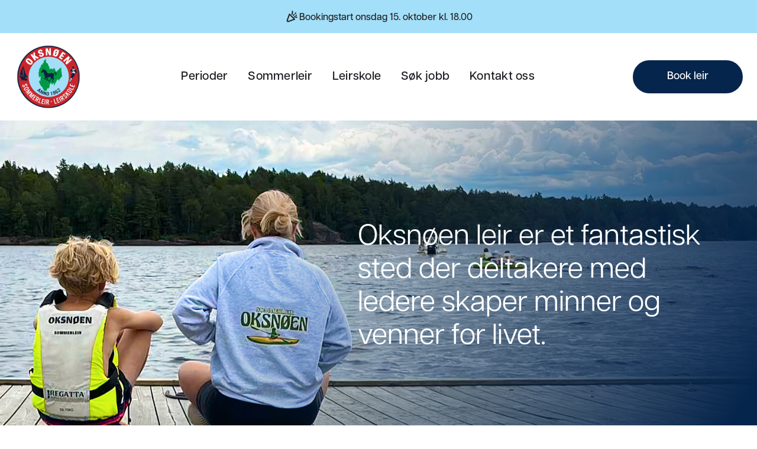

--- FILE ---
content_type: text/html
request_url: https://oksnoen.no/
body_size: 19720
content:
<!DOCTYPE html><!-- Last Published: Wed Jan 21 2026 09:27:46 GMT+0000 (Coordinated Universal Time) --><html data-wf-domain="oksnoen.no" data-wf-page="65212cb2f4f258d662705145" data-wf-site="65212cb2f4f258d662705142"><head><meta charset="utf-8"/><title>Oksnøen - Sommerleir, leirskoler og events for barn og voksne i alle aldre.</title><meta content="Sommerleir, leirskoler og events for barn og voksne i alle aldre." name="description"/><meta content="Oksnøen - Sommerleir, leirskoler og events for barn og voksne i alle aldre." property="og:title"/><meta content="Sommerleir, leirskoler og events for barn og voksne i alle aldre." property="og:description"/><meta content="https://cdn.prod.website-files.com/65212cb2f4f258d662705142/6529289bf09f26a03456571c_open-g.png" property="og:image"/><meta content="Oksnøen - Sommerleir, leirskoler og events for barn og voksne i alle aldre." property="twitter:title"/><meta content="Sommerleir, leirskoler og events for barn og voksne i alle aldre." property="twitter:description"/><meta content="https://cdn.prod.website-files.com/65212cb2f4f258d662705142/6529289bf09f26a03456571c_open-g.png" property="twitter:image"/><meta property="og:type" content="website"/><meta content="summary_large_image" name="twitter:card"/><meta content="width=device-width, initial-scale=1" name="viewport"/><link href="https://cdn.prod.website-files.com/65212cb2f4f258d662705142/css/oksnoen.webflow.shared.aa0c46a3d.css" rel="stylesheet" type="text/css" integrity="sha384-qgxGo9fd43lbIxostO1YwNr5NQkqpJbg1yEQ+UpgsxAsRDTYSpaA0njGJjCoDdiy" crossorigin="anonymous"/><script src="https://use.typekit.net/cni3avu.js" type="text/javascript"></script><script type="text/javascript">try{Typekit.load();}catch(e){}</script><script type="text/javascript">!function(o,c){var n=c.documentElement,t=" w-mod-";n.className+=t+"js",("ontouchstart"in o||o.DocumentTouch&&c instanceof DocumentTouch)&&(n.className+=t+"touch")}(window,document);</script><link href="https://cdn.prod.website-files.com/65212cb2f4f258d662705142/652926a1a852708cdf043ee2_fav.png" rel="shortcut icon" type="image/x-icon"/><link href="https://cdn.prod.website-files.com/65212cb2f4f258d662705142/65292709e4171f39a0521fba_logo-icon.png" rel="apple-touch-icon"/><!-- Finsweet Cookie Consent -->
<script async src="https://cdn.jsdelivr.net/npm/@finsweet/cookie-consent@1/fs-cc.js" fs-cc-mode="opt-in"></script>

<!-- Meta Pixel Code -->
<script type="fs-cc"> !function(f,b,e,v,n,t,s) {if(f.fbq)return;n=f.fbq=function(){n.callMethod? n.callMethod.apply(n,arguments):n.queue.push(arguments)}; if(!f._fbq)f._fbq=n;n.push=n;n.loaded=!0;n.version='2.0'; n.queue=[];t=b.createElement(e);t.async=!0; t.src=v;s=b.getElementsByTagName(e)[0]; s.parentNode.insertBefore(t,s)}(window, document,'script', 'https://connect.facebook.net/en_US/fbevents.js'); fbq('init', '9552504811448695'); fbq('track', 'PageView'); </script> <noscript><img height="1" width="1" style="display:none" src="https://www.facebook.com/tr?id=9552504811448695&ev=PageView&noscript=1" /></noscript>
<!-- End Meta Pixel Code -->

 <script type="fs-cc" async src="https://www.googletagmanager.com/gtag/js?id=G-E6HKH39VQZ"></script>
 <script type="fs-cc">
    window.dataLayer = window.dataLayer || []; 
    function gtag(){dataLayer.push(arguments);} 
    gtag('js', new Date()); 
    gtag('config', 'G-E6HKH39VQZ');
</script><style>
.btn-primary {
    transition: all .5s ease;
}
.btn-primary:hover {
    background-color: var(--lightbluealpha40);
    color: var(--darkblue);
}

.btn-secondary {
    transition: all .5s ease;
    background-color : transparent;
}
.btn-secondary:hover {
    background-color: var(--darkbluealpha40);
    color: #fff;
}

.btn-secondary.btn-inverse {
    transition: all .5s ease;
    background-color : transparent;
}
.btn-secondary.btn-inverse:hover {
    color: var(--darkblue);
    background-color: #fff;
}

</style></head><body class="body"><div class="info-modal"><div data-w-id="4cbec3f7-4ee4-d16b-9b19-1295a5dcb46c" class="modal-bg"></div><div class="modal-content"><h3>Bookingsystemet er helt nytt før 2024-bookingen</h3><p>Nå slipper dere å mobilisere familie og venner for å øke muligheten for å kapre plass på neste sommers leir. Du vet om plassen er sikret eller om du havner på venteliste i det du trykker “Book”, og deretter har du god tid til å fylle inn riktig informasjon før du til slutt bekrefter med å forhåndsbetale 900 kroner.<br/><br/>Lykke til!</p><a data-w-id="c0dc6b89-9c36-f91c-ea1b-262401a67d5c" href="#" class="btn-close w-inline-block"><img src="https://cdn.prod.website-files.com/65212cb2f4f258d662705142/652500f32a7b14ca6061fe8b_burger-menu-close.svg" loading="lazy" alt="Menu close button"/></a></div></div><div class="info-banner"><div class="text-with-icon"><img src="https://cdn.prod.website-files.com/65212cb2f4f258d662705142/6521a20a7c50d455eb68b68f_celebrate-icon.svg" loading="lazy" alt="celebration icon"/><div class="banner-text"><div class="text-small">Bookingstart onsdag 15. oktober kl. 18.00 </div><a data-w-id="b8548ea3-7d1a-2e9f-cc36-b0c8560c8285" href="#" class="banner-read-more w-inline-block"><div class="text-small">Les mer</div></a></div></div></div><div class="navbar-no-shadow"><div data-animation="default" data-collapse="medium" data-duration="400" data-easing="ease" data-easing2="ease" role="banner" class="navbar-no-shadow-container w-nav"><div class="navbar-wrapper"><a href="/" aria-current="page" class="navbar-brand hidden w-nav-brand w--current"><img src="https://cdn.prod.website-files.com/65212cb2f4f258d662705142/6521365730a53cecc976c0c4_oksnoen-logo.png" loading="lazy" alt="Oksnøen leir logo" class="logo"/></a><nav role="navigation" class="nav-menu-wrapper w-nav-menu"><ul role="list" class="nav-menu w-list-unstyled"><li class="hide"><a href="#aktiviteter" class="nav-link">Aktiviteter</a></li><li><a href="/#perioder" class="nav-link">Perioder</a></li><li><a href="/sommerleir" class="nav-link">Sommerleir</a></li><li><a href="/leirskole" class="nav-link">Leirskole</a></li><li class="hide"><a href="#team" class="nav-link">Team</a></li><li><a href="/#jobb" class="nav-link">Søk jobb</a></li><li class="hide"><a href="#faq" class="nav-link">Ofte stilte spørsmål</a></li><li><a href="/#section-kontakt" class="nav-link">Kontakt oss</a></li></ul></nav><div data-w-id="4abf9e64-52e8-24e4-ccac-6da240099936" class="menu-button w-nav-button"><img src="https://cdn.prod.website-files.com/65212cb2f4f258d662705142/65242b7515293d6dbb441c0a_burger-menu.svg" loading="lazy" data-w-id="4abf9e64-52e8-24e4-ccac-6da240099937" alt="Menu open button"/><img src="https://cdn.prod.website-files.com/65212cb2f4f258d662705142/652500f32a7b14ca6061fe8b_burger-menu-close.svg" loading="lazy" alt="Menu close button" class="image-2"/></div><a href="https://booking.oksnoen.no" target="_blank" class="btn-primary w-button">Book leir</a></div></div></div><section class="hero-section"><div class="flex-h justify-end container-lg"><div class="hero-text"><h1 class="h1-hero">Oksnøen leir er et fantastisk sted der deltakere med ledere skaper minner og venner for livet.</h1><a href="#" class="btn-secondary btn-inverse hidden w-inline-block w-lightbox"><div>Se video</div><script type="application/json" class="w-json">{
  "items": [
    {
      "url": "https://youtube.com/watch?v=zE3ZCElFZXc",
      "originalUrl": "https://youtube.com/watch?v=zE3ZCElFZXc",
      "width": 940,
      "height": 528,
      "thumbnailUrl": "http://i.ytimg.com/vi/zE3ZCElFZXc/hqdefault.jpg",
      "html": "<iframe class=\"embedly-embed\" src=\"//cdn.embedly.com/widgets/media.html?src=https%3A%2F%2Fwww.youtube.com%2Fembed%2FzE3ZCElFZXc&display_name=YouTube&url=https%3A%2F%2Fwww.youtube.com%2Fwatch%3Fv%3DzE3ZCElFZXc&image=http%3A%2F%2Fi.ytimg.com%2Fvi%2FzE3ZCElFZXc%2Fhqdefault.jpg&key=96f1f04c5f4143bcb0f2e68c87d65feb&type=text%2Fhtml&schema=youtube\" width=\"940\" height=\"528\" scrolling=\"no\" title=\"YouTube embed\" frameborder=\"0\" allow=\"autoplay; fullscreen; encrypted-media; picture-in-picture;\" allowfullscreen=\"true\"></iframe>",
      "type": "video"
    }
  ],
  "group": ""
}</script></a></div></div><a href="#" class="navbar-brand for-mobile w-nav-brand"><img src="https://cdn.prod.website-files.com/65212cb2f4f258d662705142/6521365730a53cecc976c0c4_oksnoen-logo.png" loading="lazy" alt="Oksnøen leir logo" class="logo"/></a></section><section class="page-section"><div class="flex-h container-lg"><div class="half-block with-image"><img src="https://cdn.prod.website-files.com/65212cb2f4f258d662705142/652143ff1264f695e67336a4_sailboats.jpg" loading="lazy" sizes="(max-width: 479px) 100vw, 240px" srcset="https://cdn.prod.website-files.com/65212cb2f4f258d662705142/652143ff1264f695e67336a4_sailboats-p-500.jpg 500w, https://cdn.prod.website-files.com/65212cb2f4f258d662705142/652143ff1264f695e67336a4_sailboats-p-800.jpg 800w, https://cdn.prod.website-files.com/65212cb2f4f258d662705142/652143ff1264f695e67336a4_sailboats.jpg 912w" alt="Seiling"/></div><div class="half-block"><h2>Sommerleir, leirskoler og events for barn og voksne i alle aldre.</h2><p>Kun 8 mil syd for Oslo, i den idylliske innsjøen Vansjø, som en gang var en del av Oslofjorden, med sine utallige kanaler og øyer ligger det 1200 mål store, frodige og vakre ”kongeriket” Oksnøen. Et bitte lite kongedømme med eget flagg og pass, og med egen lov og regjering.  Leiren er tilrettelagt for og av de 1500 – 2000 leirdeltakerne fra 8 til 16 år som hver sommer bor i riket, og danner dets folk Oksnøianerne. På Oksnøen og de øvrige hundretalls øyene er det fine svaberg, høye klipper og en rik flora og fauna. Utrolig nok finnes denne urørte naturen så nær Oslo og Østfoldbyene.</p></div></div></section><section id="perioder" class="pink-fade"><div class="container-md text-center"><h2>Perioder 2026</h2><div class="period-table-row"><div class="period-col">Periode 1</div><div class="age-col">Juniorleir (2012-2018)</div><div class="days-col">8 dager</div><div class="date-col">Fre. 19.06.2026 - Fre. 26.06.2026</div><div class="price-col">Kr. 12 200,-</div></div><div class="period-table-row"><div class="period-col">Periode 2</div><div class="age-col">Juniorleir (2012-2018)</div><div class="days-col">8 dager</div><div class="date-col">Lør. 27.06.2026 - lør. 04.07.2026</div><div class="price-col">Kr. 12 200,-</div></div><div class="period-table-row"><div class="period-col">Periode 3</div><div class="age-col">Juniorleir (2012-2018)</div><div class="days-col">7 dager</div><div class="date-col">Søn. 05.07.2026 - lør. 11.07.2026</div><div class="price-col">Kr. 9850,-</div></div><div class="period-table-row"><div class="period-col">Periode 4+</div><div class="age-col">Seniorleir (2010-2011)</div><div class="days-col">7 dager</div><div class="date-col">Lør. 18.07.2026 - fre. 24.07.2026</div><div class="price-col">Kr. 11 050,-</div></div><div class="period-table-row"><div class="period-col">Periode 5</div><div class="age-col">Juniorleir (2012-2018)</div><div class="days-col">7 dager</div><div class="date-col">Lør. 25.07.2026 - fre. 31.07.2026</div><div class="price-col">Kr. 9850,-</div></div><div class="period-table-row"><div class="period-col">Periode 6</div><div class="age-col">Juniorleir (2012-2018)</div><div class="days-col">8 dager</div><div class="date-col">Lør. 01.08.2026 - lør. 08.08.2026</div><div class="price-col">Kr. 12 200,-</div></div><div class="period-table-row"><div class="period-col">Periode 7</div><div class="age-col">Juniorleir (2012-2018)</div><div class="days-col">7 dager</div><div class="date-col">Søn. 09.08.2026 - lør. 15.08.2026</div><div class="price-col">Kr. 11 700,-</div></div><div class="btn-group"><a href="/kjopsvilkar" target="_blank" class="w-inline-block"><div>Les kjøpsvilkår</div></a><a href="https://booking.oksnoen.no" target="_blank" class="btn-primary w-button">Se tilgjengelighet</a></div></div></section><section id="aktiviteter" class="page-section"><div class="container-lg"><div class="shadow-box"><div data-current="Tab 1" data-easing="ease" data-duration-in="300" data-duration-out="100" class="w-tabs"><div class="tabs-menu w-tab-menu"><a data-w-tab="Tab 1" class="tab-link w-inline-block w-tab-link w--current"><div>Vannaktiviteter</div></a><a data-w-tab="Tab 2" class="tab-link w-inline-block w-tab-link"><div>Landaktiviteter</div></a><a data-w-tab="Tab 3" class="tab-link w-inline-block w-tab-link"><div>Rolige aktiviteter</div></a><a data-w-tab="Tab 4" class="tab-link w-inline-block w-tab-link"><div>Felles aktiviteter</div></a></div><div class="w-tab-content"><div data-w-tab="Tab 1" class="w-tab-pane w--tab-active"><div><div data-delay="4000" data-animation="slide" class="activity-slider w-slider" data-autoplay="false" data-easing="ease" data-hide-arrows="false" data-disable-swipe="false" data-autoplay-limit="0" data-nav-spacing="3" data-duration="500" data-infinite="true"><div class="w-slider-mask"><div class="w-slide"><div class="slide-content-container flex-h"><div class="half-block"><img sizes="(max-width: 479px) 100vw, 240px" srcset="https://cdn.prod.website-files.com/65212cb2f4f258d662705142/6521547724a3bd0b7ef2a372_Kano-p-500.jpg 500w, https://cdn.prod.website-files.com/65212cb2f4f258d662705142/6521547724a3bd0b7ef2a372_Kano.jpg 720w" alt="Kano" src="https://cdn.prod.website-files.com/65212cb2f4f258d662705142/6521547724a3bd0b7ef2a372_Kano.jpg" loading="eager" class="radius-16"/></div><div class="half-block"><h2>Seiling, kano, kajakk &amp; sup</h2><p>Nede på stranden har deltakerne mulighet til å seile med A-jolle en liten seilbåt som rommer 2-3 personer. Etter litt opplæring kan deltakerne prøve å seile på egenhånd eller med en leder. Her har vi også kano, kajakk og sup brett som deltakerne kan padle med. Det er alltid mye aktivitet nede på stranden, og deltakerne bestemmer helt selv hvor lenge de vil holde på med en ting før de prøver noe nytt.</p></div></div></div><div class="w-slide"><div class="slide-content-container flex-h"><div class="half-block"><img sizes="(max-width: 479px) 100vw, 240px" srcset="https://cdn.prod.website-files.com/65212cb2f4f258d662705142/652167e1686da0abec987d09_vannski-1-p-500.jpg 500w, https://cdn.prod.website-files.com/65212cb2f4f258d662705142/652167e1686da0abec987d09_vannski-1.jpg 720w" alt="vannski" src="https://cdn.prod.website-files.com/65212cb2f4f258d662705142/652167e1686da0abec987d09_vannski-1.jpg" loading="eager" class="radius-16"/></div><div class="half-block"><h2>Vannski &amp; Wakeboard<br/></h2><p>På motorbåtbryggen har vi også vannskibåten kjørende hvor man kan prøve seg på vannski eller Wake Board. De fleste som har stått på ski før kommer seg opp på et par forsøk, og med litt veiledning fra våre ledere kommer nesten alle seg opp etter noen forsøk! Mestrer deltakeren to ski så kan de prøve seg med én ski som er en helt egen kul mestringsfølelse.</p></div></div></div><div class="w-slide"><div class="slide-content-container flex-h"><div class="half-block"><img sizes="(max-width: 479px) 100vw, 240px" srcset="https://cdn.prod.website-files.com/65212cb2f4f258d662705142/652167e1e603efdd9f367474_tube2-p-500.jpg 500w, https://cdn.prod.website-files.com/65212cb2f4f258d662705142/652167e1e603efdd9f367474_tube2.jpg 720w" alt="Tube" src="https://cdn.prod.website-files.com/65212cb2f4f258d662705142/652167e1e603efdd9f367474_tube2.jpg" loading="eager" class="radius-16"/></div><div class="half-block"><h2>Tube<br/></h2><p>Fra hoved bryggen går alltid tube båten som uten tvil er en favoritt blant deltakerne. Her skriver de seg på en liste 2-3 stykker sammen og får kjørt en fartsfylt morsom tur på enten en sofatube, rumperister eller banantube.<br/></p></div></div></div><div class="w-slide"><div class="slide-content-container flex-h"><div class="half-block"><img sizes="(max-width: 479px) 100vw, 240px" srcset="https://cdn.prod.website-files.com/65212cb2f4f258d662705142/652167e0a978c4192c944fcb_Aktiviteter_0024_Lag-23-p-500.jpg 500w, https://cdn.prod.website-files.com/65212cb2f4f258d662705142/652167e0a978c4192c944fcb_Aktiviteter_0024_Lag-23.jpg 720w" alt="Vann aktiviteter" src="https://cdn.prod.website-files.com/65212cb2f4f258d662705142/652167e0a978c4192c944fcb_Aktiviteter_0024_Lag-23.jpg" loading="eager" class="radius-16"/></div><div class="half-block"><h2>Motorbåtkjøring<br/></h2><p>Motorbåtkjøring har også alltid vært en populær aktivitet deltakerne synes er veldig spennende. Her får de nemlig lov til å prøve å kjøre båt helt på egenhånd! Etter ett motorbåt kurs holdt av en av våre ledere kan deltakerne få prøve å kjøre Summer Fun båter med 9.9 hester.<br/></p></div></div></div><div class="w-slide"><div class="slide-content-container flex-h"><div class="half-block"><img sizes="(max-width: 479px) 100vw, 239.9921875px" srcset="https://cdn.prod.website-files.com/65212cb2f4f258d662705142/652167e0f4f258d662b85ad5_fisking-p-500.jpg 500w, https://cdn.prod.website-files.com/65212cb2f4f258d662705142/652167e0f4f258d662b85ad5_fisking.jpg 700w" alt="Fisking" src="https://cdn.prod.website-files.com/65212cb2f4f258d662705142/652167e0f4f258d662b85ad5_fisking.jpg" loading="eager" class="radius-16"/></div><div class="half-block"><h2>Fisking<br/></h2><p>Fisketur er en rolig og hyggelig aktivitet vi har på Oksnøen. I både fint vær og i regnvær er fisketur alltid like gøy, om vi dorger etter båten med 2-3 stenger eller om vi dregger opp i en bukt og kaster litt. Noen synes det er stas å ha med egen fiskestang, og for de som prøver dette for første gang så har vi også fiskestenger deltakerne kan låne.<br/></p></div></div></div><div class="w-slide"><div class="slide-content-container flex-h"><div class="half-block"><img sizes="(max-width: 479px) 100vw, 239.9921875px" srcset="https://cdn.prod.website-files.com/65212cb2f4f258d662705142/652167e13b21383af2abd4e8_taubane2-p-500.jpg 500w, https://cdn.prod.website-files.com/65212cb2f4f258d662705142/652167e13b21383af2abd4e8_taubane2.jpg 650w" alt="Taubane" src="https://cdn.prod.website-files.com/65212cb2f4f258d662705142/652167e13b21383af2abd4e8_taubane2.jpg" loading="eager" class="radius-16"/></div><div class="half-block"><h2>Taubane<br/></h2><p>Kun en kort båttur unna Oksnøen setter vi opp en ZIP line som går skrått over et lite sund hvor deltakerne tar ZIP line fra den ene siden og ned i vannet.<br/></p></div></div></div><div class="w-slide"><div class="slide-content-container flex-h"><div class="half-block"><img sizes="(max-width: 479px) 100vw, 239.9921875px" srcset="https://cdn.prod.website-files.com/65212cb2f4f258d662705142/652168ea94871a6956360c6d_klippehopp-p-500.jpg 500w, https://cdn.prod.website-files.com/65212cb2f4f258d662705142/652168ea94871a6956360c6d_klippehopp.jpg 600w" alt="Kippehopp" src="https://cdn.prod.website-files.com/65212cb2f4f258d662705142/652168ea94871a6956360c6d_klippehopp.jpg" loading="eager" class="radius-16"/></div><div class="half-block"><h2>Klippehopping på Slottsholmen<br/></h2><p>Rett rundt hjørnet fra taubanen har vi Slottsholmen hvor vi ofte drar ut og hopper fra klippene. Her kan leirdeltakerne hoppe fra forskjellige høyder som 2, 3, 5, 8 og for de aller tøffeste hele 13 meter!<br/></p></div></div></div></div><div class="left-arrow w-slider-arrow-left"><div class="w-icon-slider-left"></div></div><div class="right-arrow w-slider-arrow-right"><div class="w-icon-slider-right"></div></div><div class="slide-nav w-slider-nav w-slider-nav-invert w-round"></div></div></div></div><div data-w-tab="Tab 2" class="w-tab-pane"><div><div data-delay="4000" data-animation="slide" class="activity-slider w-slider" data-autoplay="false" data-easing="ease" data-hide-arrows="false" data-disable-swipe="false" data-autoplay-limit="0" data-nav-spacing="3" data-duration="500" data-infinite="true"><div class="w-slider-mask"><div class="w-slide"><div class="slide-content-container flex-h"><div class="half-block"><img sizes="100vw" srcset="https://cdn.prod.website-files.com/65212cb2f4f258d662705142/652167e19d2009286d631304_klarting2-p-500.jpg 500w, https://cdn.prod.website-files.com/65212cb2f4f258d662705142/652167e19d2009286d631304_klarting2.jpg 650w" alt="Klatring 2" src="https://cdn.prod.website-files.com/65212cb2f4f258d662705142/652167e19d2009286d631304_klarting2.jpg" loading="eager" class="radius-16"/></div><div class="half-block"><h2>Klatring</h2><p>En liten båttur fra øya finner vi klatreveggen vår som er en høy fjellvegg med helt naturlige grep hvor deltakerne blir sikret av en leder og kan velge mellom å prøve den vanskelige eller litt lettere klatreveggen. De aller fleste prøver også begge deler!<br/></p></div></div></div><div class="w-slide"><div class="slide-content-container flex-h"><div class="half-block"><img sizes="100vw" srcset="https://cdn.prod.website-files.com/65212cb2f4f258d662705142/652167e19534d62d778d44e5_Klatring-p-500.jpg 500w, https://cdn.prod.website-files.com/65212cb2f4f258d662705142/652167e19534d62d778d44e5_Klatring.jpg 720w" alt="Klatring" src="https://cdn.prod.website-files.com/65212cb2f4f258d662705142/652167e19534d62d778d44e5_Klatring.jpg" loading="eager" class="radius-16"/></div><div class="half-block"><h2>Rappellering<br/></h2><p>I motsetning til klatring hvor vi skal oppover skal vi nå nedover. På Oksnøen har vi en egen rappellerings vegg hvor deltakeren starter fra toppen og rappellerer (går baklengs) ned en klatrevegg. Deltakeren blir først instruert i hvordan det fungerer, og er sikret av en leder med ett sikringstau. Det som er ekstra kult med rappelleringen er at deltakeren har ett eget tau de rappellerer på så de styrer sitt eget tempo.<br/></p></div></div></div><div class="w-slide"><div class="slide-content-container flex-h"><div class="half-block"><img sizes="100vw" srcset="https://cdn.prod.website-files.com/65212cb2f4f258d662705142/652167e17c50d455eb2dff45_fotball-p-500.jpg 500w, https://cdn.prod.website-files.com/65212cb2f4f258d662705142/652167e17c50d455eb2dff45_fotball.jpg 720w" alt="Fotball" src="https://cdn.prod.website-files.com/65212cb2f4f258d662705142/652167e17c50d455eb2dff45_fotball.jpg" loading="eager" class="radius-16"/></div><div class="half-block"><h2>Ballsport<br/></h2><p>På leiren har vi en stor fotballbane som man kan spille fotball på hvor vi arrangerer fotballcup for de som synes det er gøy. Vi har også en sandvolleyballbane hvor det ofte blir turnering på de solfylte strand dagene og en basketballkurv midt i leiren hvor man kan spille basketball! I teltet har vi også bordtennisbord og fussball hvor det også blir arrangert konkurranser for å finne periodens beste spiller!<br/></p></div></div></div><div class="w-slide"><div class="slide-content-container flex-h"><div class="half-block"><img sizes="100vw" srcset="https://cdn.prod.website-files.com/65212cb2f4f258d662705142/652167e094871a695634e287_Bruskasse-p-500.jpg 500w, https://cdn.prod.website-files.com/65212cb2f4f258d662705142/652167e094871a695634e287_Bruskasse.jpg 720w" alt="Bruskasse lek" src="https://cdn.prod.website-files.com/65212cb2f4f258d662705142/652167e094871a695634e287_Bruskasse.jpg" loading="eager" class="radius-16"/></div><div class="half-block"><h2>Bruskassestabling<br/></h2><p>Midt i leirområdet har vi et bruskassestablingstårn hvor deltakerne kan prøve seg på å klatre på bruskasser. Da blir deltakeren først sikret i tau av en leder setter seg så oppå en bruskasse og begynner å stable. Her må man sette kassene mellom bena en og en også er det om å gjøre å stable det høyeste tårnet. Kanskje vanker det en premie til periodens høyeste tårn!<br/></p></div></div></div></div><div class="left-arrow-2 w-slider-arrow-left"><div class="w-icon-slider-left"></div></div><div class="right-arrow-2 w-slider-arrow-right"><div class="w-icon-slider-right"></div></div><div class="w-slider-nav w-slider-nav-invert w-round"></div></div></div></div><div data-w-tab="Tab 3" class="w-tab-pane"><div><div data-delay="4000" data-animation="slide" class="activity-slider w-slider" data-autoplay="false" data-easing="ease" data-hide-arrows="false" data-disable-swipe="false" data-autoplay-limit="0" data-nav-spacing="3" data-duration="500" data-infinite="true"><div class="w-slider-mask"><div class="w-slide"><div class="slide-content-container flex-h"><div class="half-block"><img sizes="100vw" srcset="https://cdn.prod.website-files.com/65212cb2f4f258d662705142/652167e19534d62d778d4475_Aktiviteter_0004_Lag-43-p-500.jpg 500w, https://cdn.prod.website-files.com/65212cb2f4f258d662705142/652167e19534d62d778d4475_Aktiviteter_0004_Lag-43.jpg 720w" alt="Rolige aktiviteter" src="https://cdn.prod.website-files.com/65212cb2f4f258d662705142/652167e19534d62d778d4475_Aktiviteter_0004_Lag-43.jpg" loading="eager" class="radius-16"/></div><div class="half-block"><h2>Dyr</h2><p>Nede ved stallen har vi i tillegg til hester også griser man kan være med å mate, kaniner man kan få kose med, og et par søte lam.<br/></p></div></div></div><div class="w-slide"><div class="slide-content-container flex-h"><div class="half-block"><img sizes="100vw" srcset="https://cdn.prod.website-files.com/65212cb2f4f258d662705142/652167e194871a695634e340_Riding-p-500.jpg 500w, https://cdn.prod.website-files.com/65212cb2f4f258d662705142/652167e194871a695634e340_Riding.jpg 720w" alt="Riding" src="https://cdn.prod.website-files.com/65212cb2f4f258d662705142/652167e194871a695634e340_Riding.jpg" loading="eager" class="radius-16"/></div><div class="half-block"><h2>Ridning<br/></h2><p>I stallen har vi 4 supersøte hester som man kan ri på bane, eller på en tur ute i skogen arrangert av våre egne hesteledere.<br/></p></div></div></div><div class="w-slide"><div class="slide-content-container flex-h"><div class="half-block"><img sizes="100vw" srcset="https://cdn.prod.website-files.com/65212cb2f4f258d662705142/652167e1dcc164cb31d0e727_Pil-p-500.jpg 500w, https://cdn.prod.website-files.com/65212cb2f4f258d662705142/652167e1dcc164cb31d0e727_Pil.jpg 720w" alt="Pil og bue" src="https://cdn.prod.website-files.com/65212cb2f4f258d662705142/652167e1dcc164cb31d0e727_Pil.jpg" loading="eager" class="radius-16"/></div><div class="half-block"><h2>Pil og bueskyting<br/></h2><p>Rett ved fotball jordet vårt har vi også en pil og bue blink hvor man kan prøve seg på pil og bue skyting. Etter noen forsøk på blinken er det mange som går fra bom til treff til «bullseye»! En supermorsom aktivitet hvor vi i løpet av perioden arrangerer konkurranse!<br/></p></div></div></div></div><div class="left-arrow-3 w-slider-arrow-left"><div class="w-icon-slider-left"></div></div><div class="right-arrow-3 w-slider-arrow-right"><div class="w-icon-slider-right"></div></div><div class="w-slider-nav w-slider-nav-invert w-round"></div></div></div></div><div data-w-tab="Tab 4" class="w-tab-pane"><div><div data-delay="4000" data-animation="slide" class="activity-slider w-slider" data-autoplay="false" data-easing="ease" data-hide-arrows="false" data-disable-swipe="false" data-autoplay-limit="0" data-nav-spacing="3" data-duration="500" data-infinite="true"><div class="w-slider-mask"><div class="w-slide"><div class="slide-content-container flex-h"><div class="half-block"><img sizes="100vw" srcset="https://cdn.prod.website-files.com/65212cb2f4f258d662705142/652167e030a53cecc9b36849_Aktiviteter_0006_Lag-41-p-500.jpg 500w, https://cdn.prod.website-files.com/65212cb2f4f258d662705142/652167e030a53cecc9b36849_Aktiviteter_0006_Lag-41.jpg 720w" alt="Lag aktiviteter" src="https://cdn.prod.website-files.com/65212cb2f4f258d662705142/652167e030a53cecc9b36849_Aktiviteter_0006_Lag-41.jpg" loading="eager" class="radius-16"/></div><div class="half-block"><h2>Sjøslag</h2><p>Sjøslag er en helt egen oksnøiansk konkurranse vi arrangerer en gang i perioden. Det er en kano konkurranse hvor deltakerne melder seg på i lag på 3 personer og skal konkurrere i 3 forskjellige grener. Først er det sittende kanopadling, etterfulgt av stående kanopadling, og avsluttes med selve sjøslaget! Under sjøslaget har ingen av lagene padleårer, målet er å velte de andre kanoene, og den siste kanoen som flyter er vinnerne av sjøslaget!<br/></p></div></div></div><div class="w-slide"><div class="slide-content-container flex-h"><div class="half-block"><img sizes="100vw" srcset="https://cdn.prod.website-files.com/65212cb2f4f258d662705142/652167e075b58359faaf9b10_Aktiviteter_0020_Lag-27-p-500.jpg 500w, https://cdn.prod.website-files.com/65212cb2f4f258d662705142/652167e075b58359faaf9b10_Aktiviteter_0020_Lag-27.jpg 720w" alt="Lag aktiviteter" src="https://cdn.prod.website-files.com/65212cb2f4f258d662705142/652167e075b58359faaf9b10_Aktiviteter_0020_Lag-27.jpg" loading="eager" class="radius-16"/></div><div class="half-block"><h2>Triathlon<br/></h2><p>Svømming, padling og løping! Triathlon er en konkurranse for de aller tøffeste deltakerne som vil prøve seg på en kul og utfordrende løype. Deltakerne er i lag på 3 personer og blir først kjørt med båt til andre siden av vannet hvor skal svømme tilbake til leiren, padle fra leiren til broen, også skal de løpe tilbake til leirområdet. Noen er med for å vinne og noen er med for å gjennomføre, uansett er det like gøy og utfordrende!<br/></p></div></div></div><div class="w-slide"><div class="slide-content-container flex-h"><div class="half-block"><img sizes="100vw" srcset="https://cdn.prod.website-files.com/65212cb2f4f258d662705142/652167e0d58d152a12439c77_Aktiviteter_0021_Lag-26-p-500.jpg 500w, https://cdn.prod.website-files.com/65212cb2f4f258d662705142/652167e0d58d152a12439c77_Aktiviteter_0021_Lag-26.jpg 720w" alt="Lag aktiviteter 2" src="https://cdn.prod.website-files.com/65212cb2f4f258d662705142/652167e0d58d152a12439c77_Aktiviteter_0021_Lag-26.jpg" loading="eager" class="radius-16"/></div><div class="half-block"><h2><strong>Oksnøiade</strong><br/></h2><p>De Oksnøianske lekene også kjent som Oksnøiaden er en kveldsaktivitet vi arrangerer en av kveldene. Her blir en av de eldste deltakerne og en av de yngste deltakerne satt sammen i «buddy»-par og skal sammen delta i øvelser som potetløp, pil og bue skyting og parløp. En gøyal begivenhet hvor kvelden avsluttes med eggkasting etterfulgt av møljebad!<br/></p></div></div></div><div class="w-slide"><div class="slide-content-container flex-h"><div class="half-block"><img sizes="100vw" srcset="https://cdn.prod.website-files.com/65212cb2f4f258d662705142/652167e0715f2d58c1a1f450_disco-p-500.jpg 500w, https://cdn.prod.website-files.com/65212cb2f4f258d662705142/652167e0715f2d58c1a1f450_disco.jpg 720w" alt="Disco" src="https://cdn.prod.website-files.com/65212cb2f4f258d662705142/652167e0715f2d58c1a1f450_disco.jpg" loading="eager" class="radius-16"/></div><div class="half-block"><h2>Disco<br/></h2><p>Den legendariske Oksnøen diskoen! Noen av kveldene i periodene arrangerer vi Oksnøen disko som virkelig er en fest uten like. Mange av deltakerne tar på seg hvite klær som lyser i UV lyset og UV maling i ansiktet! Da danser vi hele kvelden i matsalen med høy musikk, og skikkelig god stemning!<br/></p></div></div></div><div class="w-slide"><div class="slide-content-container flex-h"><div class="half-block"><img sizes="100vw" srcset="https://cdn.prod.website-files.com/65212cb2f4f258d662705142/652167e0d58d152a12439c5e_Aktiviteter_0019_Lag-28-p-500.jpg 500w, https://cdn.prod.website-files.com/65212cb2f4f258d662705142/652167e0d58d152a12439c5e_Aktiviteter_0019_Lag-28.jpg 720w" alt="Bål på stranden" src="https://cdn.prod.website-files.com/65212cb2f4f258d662705142/652167e0d58d152a12439c5e_Aktiviteter_0019_Lag-28.jpg" loading="eager" class="radius-16"/></div><div class="half-block"><h2>Bålkvelder<br/></h2><p>Bålkveld under stjernehimmel. Leirdeltakerne samlet rundt bålet godt pakket inn i soveposene sine, grilling av smores og historiefortellinger fra lederne er ett av periodens høydepunkter. Sommerminner på sitt beste.<br/></p></div></div></div><div class="w-slide"><div class="slide-content-container flex-h"><div class="half-block"><img sizes="100vw" srcset="https://cdn.prod.website-files.com/65212cb2f4f258d662705142/652167e07c50d455eb2dfe70_Aktiviteter_0003_Lag-44-p-500.jpg 500w, https://cdn.prod.website-files.com/65212cb2f4f258d662705142/652167e07c50d455eb2dfe70_Aktiviteter_0003_Lag-44.jpg 720w" alt="Bordtennis" src="https://cdn.prod.website-files.com/65212cb2f4f258d662705142/652167e07c50d455eb2dfe70_Aktiviteter_0003_Lag-44.jpg" loading="eager" class="radius-16"/></div><div class="half-block"><h2>Regnværsdager<br/></h2><p>Om regnet bøtter ned og det ikke passer seg helt å dra ut i klatreveggen eller å være på vannet setter vi i gang noen koselige inne aktiviteter. Alt fra bordtennis- og «fussball» turneringer, maling og perling, spill av ulike slag, lappesteking og varm saft til musikk quiz og film. Det er mange av ute aktivitetene vi fortsatt har gående i regnet, men noen ganger vil man ta en rolig økt inne med god stemning!<br/></p></div></div></div><div class="w-slide"><div class="slide-content-container flex-h"><div class="half-block"><img sizes="100vw" srcset="https://cdn.prod.website-files.com/65212cb2f4f258d662705142/652167e022d772ff9b57649b_Aktiviteter4-p-500.jpg 500w, https://cdn.prod.website-files.com/65212cb2f4f258d662705142/652167e022d772ff9b57649b_Aktiviteter4.jpg 720w" alt="Felles aktiviteter" src="https://cdn.prod.website-files.com/65212cb2f4f258d662705142/652167e022d772ff9b57649b_Aktiviteter4.jpg" loading="eager" class="radius-16"/></div><div class="half-block"><h2>Karneval<br/></h2><p>På en av diskoene i perioden arrangerer vi karneval hvor man har med kostymer, og kler seg ut. Vi ser alt fra kreative hjemmelagde kostymer, og kostymer lånt fra oss. Deltakerne kan være med å gå catwalk eller være i publikum! Vi ser så mange kule kostymer hvert år, og vi kårer alltid periodens beste kostyme!<br/></p></div></div></div></div><div class="left-arrow-4 w-slider-arrow-left"><div class="w-icon-slider-left"></div></div><div class="right-arrow-4 w-slider-arrow-right"><div class="w-icon-slider-right"></div></div><div class="w-slider-nav w-slider-nav-invert w-round"></div></div></div></div></div></div></div></div></section><div id="jobb" class="page-section"><h3 class="text-center">Kunne du tenke deg å jobbe på Oksnoen sommerleir?</h3><p class="text-center">Vi tar i mot søknader for sommeren 2026 f.o.m. 01.01.26 til og med 31.03.26</p><div class="btn-group"><a href="#" class="btn-secondary hidden w-inline-block w-lightbox"><div>Se video</div><script type="application/json" class="w-json">{
  "items": [
    {
      "url": "https://youtube.com/watch?v=zE3ZCElFZXc",
      "originalUrl": "https://youtube.com/watch?v=zE3ZCElFZXc",
      "width": 940,
      "height": 528,
      "thumbnailUrl": "http://i.ytimg.com/vi/zE3ZCElFZXc/hqdefault.jpg",
      "html": "<iframe class=\"embedly-embed\" src=\"//cdn.embedly.com/widgets/media.html?src=https%3A%2F%2Fwww.youtube.com%2Fembed%2FzE3ZCElFZXc&display_name=YouTube&url=https%3A%2F%2Fwww.youtube.com%2Fwatch%3Fv%3DzE3ZCElFZXc&image=http%3A%2F%2Fi.ytimg.com%2Fvi%2FzE3ZCElFZXc%2Fhqdefault.jpg&key=96f1f04c5f4143bcb0f2e68c87d65feb&type=text%2Fhtml&schema=youtube\" width=\"940\" height=\"528\" scrolling=\"no\" title=\"YouTube embed\" frameborder=\"0\" allow=\"autoplay; fullscreen; encrypted-media; picture-in-picture;\" allowfullscreen=\"true\"></iframe>",
      "type": "video"
    }
  ],
  "group": ""
}</script></a><a href="https://leder.oksnoen.com/" target="_blank" class="btn-primary w-button">Søke jobb</a></div></div><section id="leirskole" class="page-section hide"><div class="flex-h container-lg"><div class="half-block"><h2>Leirskole</h2><p>På Oksnøen Leirskole tilbyr vi et spennende og variert program med et bredt spekter av aktiviteter. På det faste ukeprogrammet står padling av kano og kajakk, seiling, fjellklatring, rappellering, vannski, wake board, tube (rumperister), motorbåtkjøring og ridning.</p><p>I tillegg til de aktivitetene som inngår som en del av leirskoleprogrammet har vi flere aktiviteter som elevene kan holde på med på kveldene og i pausene vi har etter måltidene. Her finnes blant annet fotballbane, strandvolleyballbane, fotballspill, bordtennis, basketball kurv, trampoline, og flere dyr som skal fôres.</p><p>Er det elever som er fiskeinteresserte kan vi ta oss en fisketur og/eller sette fiskegarn. Vansjø er full av fisk som gjedde, abbor, gjørs, lake, og mange forskjellige karpefisk. Vi anbefaler at de fiskeinteresserte tar med eget fiskeutstyr.</p></div><div class="half-block with-image"><img src="https://cdn.prod.website-files.com/65212cb2f4f258d662705142/65216c60d773cd686af00d08_leirskole.jpg" loading="lazy" sizes="(max-width: 479px) 100vw, 437.7578125px" srcset="https://cdn.prod.website-files.com/65212cb2f4f258d662705142/65216c60d773cd686af00d08_leirskole-p-500.jpg 500w, https://cdn.prod.website-files.com/65212cb2f4f258d662705142/65216c60d773cd686af00d08_leirskole-p-800.jpg 800w, https://cdn.prod.website-files.com/65212cb2f4f258d662705142/65216c60d773cd686af00d08_leirskole.jpg 912w" alt="Leirskole image"/></div></div></section><section id="team" class="pink-fade inverse hide"><div class="container-lg"><h2 class="text-center">Vårt team</h2><div class="team-grid"><div id="w-node-e49911d7-dce9-8e1d-e133-d180360c8b7c-62705145" class="team-card"><img src="https://cdn.prod.website-files.com/65212cb2f4f258d662705142/652406d742fa9accfee4116a_eivind-simonsen.jpeg" loading="lazy" alt="Eivind Simonsen" class="team-member-image hide"/><div class="team-member-name">Eivind Simonsen</div><div class="team-member-position">Eier</div></div><div id="w-node-e49911d7-dce9-8e1d-e133-d180360c8b87-62705145" class="team-card"><img src="https://cdn.prod.website-files.com/65212cb2f4f258d662705142/652406d670e5d74dfcc354b7_bengt-simonsen.jpeg" loading="lazy" alt="Bengt Simonsen" class="team-member-image hide"/><div class="team-member-name">Bengt Simonsen</div><div class="team-member-position">Daglig leder</div></div><div id="w-node-e49911d7-dce9-8e1d-e133-d180360c8b91-62705145" class="team-card"><img src="https://cdn.prod.website-files.com/65212cb2f4f258d662705142/6528ead4264dedce358c9cf8_avatar-placeholder.svg" loading="lazy" alt="Team image placeholder" class="team-member-image hide"/><div class="team-member-name">Eva Sophie Simonsen</div><div class="team-member-position">Driftsleder</div></div><div id="w-node-e49911d7-dce9-8e1d-e133-d180360c8b9b-62705145" class="team-card"><img src="https://cdn.prod.website-files.com/65212cb2f4f258d662705142/6528ead4264dedce358c9cf8_avatar-placeholder.svg" loading="lazy" alt="Team image placeholder" class="team-member-image hide"/><div class="team-member-name">Sander  Simonsen</div><div class="team-member-position">Leder leir</div></div></div></div></section><section id="faq" class="page-section hide"><div class="container-md"><h2 class="text-center">Ofte stilte spørsmål</h2><div data-hover="false" data-delay="0" data-w-id="e212a715-f075-335d-2051-3db6cd074af9" class="accordion-item w-dropdown"><div class="accordion-toggle w-dropdown-toggle"><div class="accordion-title">Hvordan er oppholdet?</div><img src="https://cdn.prod.website-files.com/65212cb2f4f258d662705142/6521768b84384bc45dc8d013_plus-icon.svg" loading="lazy" data-w-id="e212a715-f075-335d-2051-3db6cd074afd" alt="Accordion expand icon" class="accordion-icon"/></div><nav class="dropdown-list w-dropdown-list"><p class="paragraph">Deltagerne bor i noen større hytter med 4-6 mannsrom, eller i enkeltstående hytter med 5-11 manns rom. Rommene blir tildelt i forhold til alder og kjønn. Vi gjør alt vi kan for at venner som kommer på leir sammen får dele rom så langt det lar seg gjøre rent fysisk.<br/><br/>Vi har sanitæranlegg med dusjer, vasker, og toaletter. Hyttene og rommene er enkle, men praktisk innredet. Deltagerne må ta med egen pute, sovepose og eget laken under oppholdet på Oksnøen. De som ikke ønsker å sove i sovepose under hele oppholdet tar med dyne med trekk, men alle bør ha med sovepose for eventuell overnattingstur.<br/><br/>Det serveres frokost klokken 09.00, middag klokken 14.00 og kveldsmat klokken 19.00. Allergier og preferanser blir tatt hensyn til, og det er alltid mulighet for å forsyne seg med frukt eller å få en brødskive fra kjøkkenet i løpet av dagen.</p></nav></div><div data-hover="false" data-delay="0" data-w-id="8db3d10f-26b3-56f6-a4ee-890e92bbf835" style="height:80px" class="accordion-item w-dropdown"><div class="accordion-toggle w-dropdown-toggle"><div class="text-block-3">Hva slags utstyr bør man ha med?</div><img src="https://cdn.prod.website-files.com/65212cb2f4f258d662705142/6521768b84384bc45dc8d013_plus-icon.svg" loading="lazy" style="-webkit-transform:translate3d(0, 0, 0) scale3d(1, 1, 1) rotateX(0) rotateY(0) rotateZ(0deg) skew(0, 0);-moz-transform:translate3d(0, 0, 0) scale3d(1, 1, 1) rotateX(0) rotateY(0) rotateZ(0deg) skew(0, 0);-ms-transform:translate3d(0, 0, 0) scale3d(1, 1, 1) rotateX(0) rotateY(0) rotateZ(0deg) skew(0, 0);transform:translate3d(0, 0, 0) scale3d(1, 1, 1) rotateX(0) rotateY(0) rotateZ(0deg) skew(0, 0)" alt="Accordion expand icon" class="accordion-icon"/></div><nav class="dropdown-list w-dropdown-list"><p class="paragraph">I tillegg til vanlige sommerklær for en uke, bør man ha med:<br/></p><div class="rich-text w-richtext"><ul role="list"><li>Sovepose og eventuelt dyne med dynetrekk *</li><li>Laken</li><li>Pute med putevar</li><li>Skikkelig regntøy</li><li>Joggesko</li><li>Tykk genser</li><li>Allværsjakke</li><li>Gummistøvler</li><li>Badetøy</li><li>2 håndklær</li><li>Karnevalsutstyr</li><li>Toalettsaker med dusjsåpe</li><li>Liten tursekk er bra å ha, men ikke nødvendig om du ikke har en.</li><li>Oksnøenpasset fra i fjor, eller passfoto for førstegangs Oksnøianere</li></ul><p>Vi har, mer enn nok svømmevester til alle leirdeltakere. Vil man absolutt ha sin egen så kan den medbringes.</p><p><em>* Velger man dyne bør man ha med sovepose i tillegg for eventuell overnattingstur.</em></p><p>Man kan ta med seg personlig utstyr som f. eks musikkinstrument, rideutsyr og våtdrakt. Leiren ordner med enkelt fiskeutstyr, men for entusiaster anbefaler vi å ta med eget.</p><p>NB! Alt personlig utstyr medbringes på eget ansvar, og alle deltakerne bør ha reiseforsikring. Husk å navne alt som tas med</p><p>‍</p></div></nav></div><div data-hover="false" data-delay="0" data-w-id="e212a715-f075-335d-2051-3db6cd074af9" class="accordion-item w-dropdown"><div class="accordion-toggle w-dropdown-toggle"><div class="accordion-title">Hvordan skjer ankomst og avreise?</div><img src="https://cdn.prod.website-files.com/65212cb2f4f258d662705142/6521768b84384bc45dc8d013_plus-icon.svg" loading="lazy" data-w-id="e212a715-f075-335d-2051-3db6cd074afd" alt="Accordion expand icon" class="accordion-icon"/></div><nav class="dropdown-list w-dropdown-list"><p class="paragraph">Vi oppfordrer alle til å bringe/hente barna til og fra leir, og ankomst er mellom kl. 15.00 – 17.00, og avreise mellom kl. 12.00 – 14.00 i alle perioder. Vi ber innstendig om at tidene overholdes, da vi trenger tid til å sette leiren i stand mellom periodene. <br/><br/>På grunn av generell manglende etterspørsel, og mye buss for tog i sommerferien, vil vi ikke stille med reiseleder på Oslo S for tog. Er det noen leirdeltakere som er avhengige av kollektivtransport til Oksnøen henter og bringer vi avtalte.Eventuelle møter ved flyplass, båthavn e.l. kan ordnes etter avtale.</p></nav></div><div data-hover="false" data-delay="0" data-w-id="e212a715-f075-335d-2051-3db6cd074af9" class="accordion-item w-dropdown"><div class="accordion-toggle w-dropdown-toggle"><div class="accordion-title">Hvordan er den padagogiske tilnærmingen?</div><img src="https://cdn.prod.website-files.com/65212cb2f4f258d662705142/6521768b84384bc45dc8d013_plus-icon.svg" loading="lazy" data-w-id="e212a715-f075-335d-2051-3db6cd074afd" alt="Accordion expand icon" class="accordion-icon"/></div><nav class="dropdown-list w-dropdown-list"><p class="paragraph">Alle aktivitetene er ment til å motivere og å skape interesse og erfaring, uten at vi går for mye inn på teori og tekniske detaljer. Alle får hjelp til å komme i gang, lærer gjennom å prøve under oppsyn, og vil få ytterligere instruksjon om de er ivrige og ønsker det. <br/><br/>Vår pedagogiske idé er at leirdeltakerne blir møtt med tillit til at de kan, og at alle får muligheten til å prøve med tilrettelegging og oppfølging av våre dyktige og dedikerte ledere. De motiveres og oppfordres til å utfordre seg selv å prøve nye og spennende aktiviteter, men de står, til enhver tid, frie til å velge selv.</p></nav></div><div data-hover="false" data-delay="0" data-w-id="e212a715-f075-335d-2051-3db6cd074af9" class="accordion-item w-dropdown"><div class="accordion-toggle w-dropdown-toggle"><div class="accordion-title">Hvordan kommuniserer vi med våre barn under oppholdet?</div><img src="https://cdn.prod.website-files.com/65212cb2f4f258d662705142/6521768b84384bc45dc8d013_plus-icon.svg" loading="lazy" data-w-id="e212a715-f075-335d-2051-3db6cd074afd" alt="Accordion expand icon" class="accordion-icon"/></div><nav class="dropdown-list w-dropdown-list"><p class="paragraph">Det er ikke anledning til å ha med telefon under oppholdet. Om man ønsker å ta kontakt med sine barn så kan man kontakte leirtelefonen 69284441. Leirdeltakerne har også muligheten til å ringe hjem fra en leirtelefon.<br/><br/>Oksnøen er fritt for mobiltelefoner, internett, tv, video, eller annet elektronisk utstyr. Her er det fri utfoldelse i mange fysiske aktiviteter som står i fokus. Det er derimot lov til å ha med kamera om man skulle ønske å ta bilder.<br/><br/>Alle dere foreldre som gjerne vil fortelle barna deres hvor glade dere er i dem, og hvor mye dere savner dem, oppfordrer vi til å sende pakke, brev og/eller kort. Det er helt utrolig hvor mye barna setter pris på å få fysisk post i disse digitale tider.<br/><br/>Postadresse: Leirdeltakers fulle navn, c/o Oksnøen Leir, Postboks 49, 1641 Råde.<br/><br/>Vi forsøker å oppdatere Facebook og Instagram hver dag hele sommeren med filmer, bilder og nyheter slik at dere foreldre og øvrig familie kan følge med på hva som skjer her på Oksnøen.<br/><br/>Det er ingen besøksdag i løpet av perioden.</p></nav></div><div data-hover="false" data-delay="0" data-w-id="e212a715-f075-335d-2051-3db6cd074af9" class="accordion-item w-dropdown"><div class="accordion-toggle w-dropdown-toggle"><div class="accordion-title">Hva skjer ved hjemlengsel?</div><img src="https://cdn.prod.website-files.com/65212cb2f4f258d662705142/6521768b84384bc45dc8d013_plus-icon.svg" loading="lazy" data-w-id="e212a715-f075-335d-2051-3db6cd074afd" alt="Accordion expand icon" class="accordion-icon"/></div><nav class="dropdown-list w-dropdown-list"><p class="paragraph">Hjemlengsel er noe som kan dukke opp, og i slike anledninger er det viktig at det er direkte kontakt med periodens førsteleder og/eller ”nurse”, og foresatte for at vi sammen får gjort det som er best mulig for deltakerens opphold. Vi har god erfaring med hjemlengsel, og måter å håndtere dette på, men er avhengige av direkte, åpen og konstruktiv kommunikasjon med dere der hjemme. Så snart vi blir kjent med, eller får en anelse om at en leirdeltaker lengter hjem tar vi kontakt med foresatte.</p></nav></div><div data-hover="false" data-delay="0" data-w-id="e212a715-f075-335d-2051-3db6cd074af9" class="accordion-item w-dropdown"><div class="accordion-toggle w-dropdown-toggle"><div class="accordion-title">Håndtering av gjenglemt</div><img src="https://cdn.prod.website-files.com/65212cb2f4f258d662705142/6521768b84384bc45dc8d013_plus-icon.svg" loading="lazy" data-w-id="e212a715-f075-335d-2051-3db6cd074afd" alt="Accordion expand icon" class="accordion-icon"/></div><nav class="dropdown-list w-dropdown-list"><p class="paragraph">Oksnøen Leir tar ikke ansvar for noe gjenglemt tøy eller utstyr. Alle henvendelser angående gjenglemt tøy gjøres på e-post til leir@oksnoen.no. Husk å se over deltagerens bagasje før dere drar hjem. Det er ikke alltid like lett å vite hva man hadde med seg når man ankom leiren. Det kan være smart å la barna være med å pakke bagasjen, og/eller legge ved en pakkeliste.</p></nav></div></div></section><section class="blue-fade"><div id="section-kontakt" class="container-lg flex-h"><div class="quarter-block"><h2 id="w-node-eaf73631-9f7c-aea3-53f3-c5ce8fd60250-62705145">Kontakt oss</h2><div class="contact-box"><img src="https://cdn.prod.website-files.com/65212cb2f4f258d662705142/65219959f6d6c2778c136c93_map-icon.svg" loading="lazy" id="w-node-a66779a6-0851-c18e-cfc8-46393d756ebe-62705145" alt="Map icon"/><div id="w-node-e2422620-9fa2-f9b2-b641-035a1bfb8afb-62705145"><h4 id="w-node-_2db590dc-2a5c-773c-9e35-7342fe36c1c5-62705145">Besøk Oss</h4><p>Oksenøya 20<br/>1640 Råde<br/><a href="https://maps.app.goo.gl/RjbW44hz8L2vEuAD7" target="_blank">Se kart</a></p></div></div><div class="contact-box"><img src="https://cdn.prod.website-files.com/65212cb2f4f258d662705142/65219a84686da0abecc990a8_phone-icon.svg" loading="lazy" id="w-node-b98ce886-2a13-d3c7-634c-5968b914673e-62705145" alt="Phone icon"/><div id="w-node-b98ce886-2a13-d3c7-634c-5968b914673f-62705145"><h4 id="w-node-b98ce886-2a13-d3c7-634c-5968b9146740-62705145">Ring Oss</h4><p>+47 69 28 44 41</p></div></div><div class="contact-box"><img src="https://cdn.prod.website-files.com/65212cb2f4f258d662705142/65219aa99d2009286d959587_email-icon.svg" loading="lazy" id="w-node-c0129f66-2f2d-d318-b35f-05b4c80dd287-62705145" alt="Email icon"/><div id="w-node-c0129f66-2f2d-d318-b35f-05b4c80dd288-62705145"><h4 id="w-node-c0129f66-2f2d-d318-b35f-05b4c80dd289-62705145">E-post</h4><p>leir@oksnoen.no</p></div></div><div class="contact-box"><img src="https://cdn.prod.website-files.com/65212cb2f4f258d662705142/65219ae9d58d152a127626a3_home-icon.svg" loading="lazy" id="w-node-_169c7109-ce8e-894c-29d3-dd87690bc7e1-62705145" alt="Address icon"/><div id="w-node-_169c7109-ce8e-894c-29d3-dd87690bc7e2-62705145"><h4 id="w-node-_169c7109-ce8e-894c-29d3-dd87690bc7e3-62705145">Åpningstider</h4><p>April – September 09-15<br/>Oktober – Mars 10-12</p></div></div></div><div class="contact-form-container shadow-box"><div class="contact-form-wrapper w-form"><h4 class="contact-heading">Ta gjerne kontakt ved å fylle ut skjemaet nedenfor</h4><form id="email-form" name="email-form" data-name="Email Form" method="get" class="contact-form" data-wf-page-id="65212cb2f4f258d662705145" data-wf-element-id="6f449d2a-9885-cca1-11db-9209e80c31c4"><div class="form-field"><label for="Fornavn">Fornavn</label><input class="text-input w-input" maxlength="256" name="Fornavn" data-name="Fornavn" placeholder="" type="text" id="Fornavn"/></div><div class="form-field"><label for="Etternavn">Etternavn</label><input class="text-input w-input" maxlength="256" name="Etternavn" data-name="Etternavn" placeholder="" type="text" id="Etternavn"/></div><div class="form-field"><label for="Mobilnummer">Mobilnummer</label><input class="text-input w-input" maxlength="256" name="Mobilnummer" data-name="Mobilnummer" placeholder="" type="tel" id="Mobilnummer" required=""/></div><div class="form-field"><label for="E-post">E-post adresse</label><input class="text-input w-input" maxlength="256" name="E-post" data-name="E-post" placeholder="" type="email" id="E-post" required=""/></div><div class="text-area"><label for="Melding">Melding</label><textarea placeholder="Din melding" maxlength="5000" id="Melding" name="Melding" data-name="Melding" class="text-area-input w-input"></textarea></div><label class="w-checkbox agreement-checkbox"><input type="checkbox" id="checkbox" name="checkbox" data-name="Checkbox" required="" class="w-checkbox-input"/><span class="w-form-label" for="checkbox">Jeg har lest og er enig i <a href="/personvernerkaering" target="_blank">Personvernerklæring</a></span></label><input type="submit" data-wait="Please wait..." class="btn-primary w-button" value="Send"/></form><div class="success-message w-form-done"><div class="success-messge"><img src="https://cdn.prod.website-files.com/65212cb2f4f258d662705142/6523f2ab4f2795533e584c99_check-icon.svg" loading="lazy" alt="checkmark
" class="image"/><div>Takk! Din melding er sendt.</div></div></div><div class="error-message w-form-fail"><div>Obs! Vennligst fyll ut alle felt</div></div></div></div></div></section><footer class="site-footer"><div class="text-extra-small">© 2023 | Oksnøen Leir | All Rights Reserved.</div></footer><div class="fs-cc-components"><div fs-cc="banner" class="fs-cc-banner_component"><div class="fs-cc-banner_container"><div class="fs-cc-banner_text">Denne nettsiden bruker informasjonskapsler for å forbedre brukerautentifisering, navigering og andre funksjoner for å forbedre brukeropplevelse. Ved å bruke denne nettsiden aksepterer du at vi lagrer cookies på din datamaskin. Ved å klikke på &#x27;Godta&#x27; vil du akseptere cookies.</div><div class="fs-cc-banner_buttons-wrapper"><a fs-cc="open-preferences" href="#" class="fs-cc-banner_text-link">Preferences</a><a fs-cc="deny" href="#" class="fs-cc-banner_button fs-cc-button-alt w-button">Avslå</a><a fs-cc="allow" href="#" class="fs-cc-banner_button w-button">Godta</a></div></div><div fs-cc="interaction" class="fs-cc-banner_trigger"></div></div><div fs-cc="manager" class="fs-cc-manager_component"><div fs-cc="open-preferences" class="fs-cc-manager_button"><div class="fs-cc-manager_icon w-embed"><svg viewBox="0 0 54 54" fill="none" xmlns="http://www.w3.org/2000/svg">
<g clip-path="url(#clip0)">
<path d="M52.631 30.3899C52.229 30.4443 51.8161 30.4769 51.3924 30.4769C47.5135 30.4769 44.2322 27.9344 43.1022 24.4358C42.9066 23.8382 42.4177 23.371 41.7984 23.2624C35.3553 22.0346 30.4877 16.3847 30.4877 9.5831C30.4877 6.72555 31.3461 4.07445 32.8237 1.86881C33.1714 1.34728 32.8781 0.641046 32.2588 0.521529C30.5529 0.173843 28.8036 0 27 0C12.093 0 0 12.093 0 27C0 41.907 12.093 54 27 54C40.4402 54 51.5553 44.2213 53.6415 31.3678C53.7392 30.7811 53.2068 30.303 52.631 30.3899Z" fill="#4264D1"/>
<path d="M14.8093 21.7738C16.7355 21.7738 18.297 20.2123 18.297 18.2861C18.297 16.3599 16.7355 14.7984 14.8093 14.7984C12.883 14.7984 11.3215 16.3599 11.3215 18.2861C11.3215 20.2123 12.883 21.7738 14.8093 21.7738Z" fill="#6CE2FF"/>
<path d="M16.5477 38.3215C17.9879 38.3215 19.1554 37.154 19.1554 35.7138C19.1554 34.2737 17.9879 33.1062 16.5477 33.1062C15.1075 33.1062 13.9401 34.2737 13.9401 35.7138C13.9401 37.154 15.1075 38.3215 16.5477 38.3215Z" fill="#6CE2FF"/>
<path d="M38.2129 7.06237L37.963 8.56177C37.7565 9.78953 38.4519 10.9956 39.6254 11.441L41.8419 12.2668C43.2978 12.8101 44.9167 11.9626 45.297 10.4523L46.0901 7.3014C46.5791 5.33481 44.7429 3.58551 42.8089 4.16137L40.06 4.98712C39.093 5.26961 38.3759 6.07364 38.2129 7.06237Z" fill="#6CE2FF"/>
<path d="M47.0354 16.5477L45.9815 17.0692C45.1557 17.4821 44.7972 18.4708 45.1557 19.3183L46.0032 21.2958C46.5139 22.4909 48.1111 22.7191 48.9477 21.7195L50.3058 20.0897C50.9469 19.3183 50.8056 18.1774 50.0125 17.5799L48.8608 16.7106C48.3284 16.3195 47.6221 16.2543 47.0354 16.5477Z" fill="#6CE2FF"/>
<path d="M52.2615 13.06C53.2216 13.06 53.9999 12.2816 53.9999 11.3215C53.9999 10.3614 53.2216 9.5831 52.2615 9.5831C51.3014 9.5831 50.5231 10.3614 50.5231 11.3215C50.5231 12.2816 51.3014 13.06 52.2615 13.06Z" fill="#6CE2FF"/>
<path d="M30.2704 50.7296C15.3634 50.7296 3.27042 38.6366 3.27042 23.7296C3.27042 17.1018 5.66076 11.039 9.61569 6.34528C3.73763 11.2998 0 18.7099 0 27C0 41.907 12.093 54 27 54C35.2901 54 42.7002 50.2732 47.6439 44.3952C42.9501 48.3501 36.8873 50.7296 30.2704 50.7296Z" fill="#4264D1"/>
<path d="M42.2222 10.2459C40.7662 9.70263 39.897 8.19236 40.1469 6.64951L40.4403 4.86761L40.0274 4.98713C39.0712 5.26963 38.365 6.07365 38.202 7.06238L37.9521 8.56178C37.7457 9.78955 38.4411 10.9956 39.6145 11.4411L41.831 12.2668C43.0044 12.7014 44.2648 12.2342 44.9167 11.2563L42.2222 10.2459Z" fill="#4264D1"/>
<path d="M47.8612 20.1658L46.905 17.9276C46.7203 17.5038 46.7095 17.0584 46.8181 16.6455L45.9815 17.0692C45.1557 17.4821 44.7972 18.4708 45.1557 19.3183L46.0032 21.2958C46.5139 22.491 48.1111 22.7191 48.9477 21.7195L49.2845 21.3175C48.6869 21.198 48.1328 20.8069 47.8612 20.1658Z" fill="#4264D1"/>
<path d="M16.6563 19.9268C14.7332 19.9268 13.1686 18.3622 13.1686 16.4391C13.1686 15.961 13.2664 15.4938 13.4402 15.0809C12.1907 15.6133 11.3107 16.8519 11.3107 18.2861C11.3107 20.2093 12.8753 21.7739 14.7984 21.7739C16.2435 21.7739 17.4821 20.8938 18.0036 19.6443C17.6016 19.829 17.1344 19.9268 16.6563 19.9268Z" fill="white"/>
<path d="M17.9059 36.9634C16.4608 36.9634 15.2982 35.79 15.2982 34.3557C15.2982 33.9863 15.3743 33.6386 15.5155 33.3235C14.592 33.7256 13.9401 34.6491 13.9401 35.7248C13.9401 37.1698 15.1135 38.3324 16.5477 38.3324C17.6234 38.3324 18.5469 37.6805 18.9489 36.757C18.623 36.8873 18.2753 36.9634 17.9059 36.9634Z" fill="white"/>
<path d="M33.0954 41.8093C35.0216 41.8093 36.5831 40.2477 36.5831 38.3215C36.5831 36.3953 35.0216 34.8338 33.0954 34.8338C31.1692 34.8338 29.6077 36.3953 29.6077 38.3215C29.6077 40.2477 31.1692 41.8093 33.0954 41.8093Z" fill="#6CE2FF"/>
<path d="M34.9425 39.9513C33.0193 39.9513 31.4547 38.3867 31.4547 36.4636C31.4547 35.9855 31.5525 35.5183 31.7264 35.1054C30.4769 35.6378 29.5968 36.8765 29.5968 38.3107C29.5968 40.2338 31.1614 41.7984 33.0845 41.7984C34.5296 41.7984 35.7682 40.9183 36.2898 39.6688C35.8877 39.8535 35.4314 39.9513 34.9425 39.9513Z" fill="white"/>
<path d="M27.8063 22.9281C27.9601 21.9804 27.3165 21.0874 26.3688 20.9336C25.421 20.7798 24.5281 21.4234 24.3743 22.3711C24.2205 23.3188 24.864 24.2118 25.8118 24.3656C26.7595 24.5194 27.6525 23.8758 27.8063 22.9281Z" fill="#6CE2FF"/>
<path d="M42.6785 35.6487C42.798 35.6487 42.9284 35.6161 43.0371 35.5618C43.4391 35.3553 43.602 34.8664 43.4065 34.4644L42.5373 32.726C42.3308 32.3239 41.8419 32.161 41.4399 32.3565C41.0379 32.563 40.8749 33.0519 41.0705 33.4539L41.9397 35.1924C42.0918 35.4857 42.3743 35.6487 42.6785 35.6487Z" fill="white"/>
<path d="M33.0954 30.4225C33.2149 30.4225 33.3453 30.39 33.4539 30.3356L35.1923 29.4664C35.5944 29.26 35.7573 28.771 35.5618 28.369C35.3553 27.967 34.8664 27.804 34.4644 27.9996L32.726 28.8688C32.3239 29.0753 32.161 29.5642 32.3565 29.9662C32.5087 30.2596 32.802 30.4225 33.0954 30.4225Z" fill="white"/>
<path d="M8.85515 28.2386C8.9964 28.5211 9.28976 28.6841 9.58312 28.6841C9.70263 28.6841 9.83302 28.6515 9.94167 28.5972C10.3437 28.3908 10.5067 27.9018 10.3111 27.4998L9.44187 25.7614C9.23543 25.3594 8.7465 25.1964 8.34449 25.392C7.94247 25.5984 7.7795 26.0873 7.97507 26.4894L8.85515 28.2386Z" fill="white"/>
<path d="M22.2845 41.9505L20.5461 42.8197C20.1441 43.0262 19.9811 43.5151 20.1767 43.9171C20.3179 44.1996 20.6113 44.3626 20.9046 44.3626C21.0242 44.3626 21.1545 44.33 21.2632 44.2757L23.0016 43.4064C23.4036 43.2 23.5666 42.7111 23.371 42.3091C23.1755 41.907 22.6865 41.7441 22.2845 41.9505Z" fill="white"/>
<path d="M23.2189 9.00724L22.3497 8.13802C22.0346 7.82293 21.5131 7.82293 21.198 8.13802C20.8829 8.45311 20.8829 8.97464 21.198 9.28973L22.0672 10.1589C22.2302 10.3219 22.4366 10.398 22.6431 10.398C22.8495 10.398 23.0559 10.3219 23.2189 10.1589C23.5449 9.84385 23.5449 9.32233 23.2189 9.00724Z" fill="white"/>
<path d="M19.4596 28.1626C19.1445 28.4777 19.1445 28.9992 19.4596 29.3143L20.3288 30.1835C20.4918 30.3465 20.6982 30.4226 20.9047 30.4226C21.1111 30.4226 21.3175 30.3465 21.4805 30.1835C21.7956 29.8684 21.7956 29.3469 21.4805 29.0318L20.6113 28.1626C20.2853 27.8475 19.7747 27.8475 19.4596 28.1626Z" fill="white"/>
<path d="M29.6729 47.0354V47.9046C29.6729 48.3501 30.0423 48.7195 30.4877 48.7195C30.9332 48.7195 31.3026 48.3501 31.3026 47.9046V47.0354C31.3026 46.5899 30.9332 46.2205 30.4877 46.2205C30.0423 46.2205 29.6729 46.5791 29.6729 47.0354Z" fill="white"/>
<path d="M25.8374 15.3851L26.7067 14.5159C27.0217 14.2008 27.0217 13.6793 26.7067 13.3642C26.3916 13.0491 25.87 13.0491 25.5549 13.3642L24.6857 14.2334C24.3706 14.5485 24.3706 15.07 24.6857 15.3851C24.8487 15.5481 25.0551 15.6241 25.2616 15.6241C25.468 15.6241 25.6745 15.5372 25.8374 15.3851Z" fill="white"/>
</g>
<defs>
<clipPath id="clip0">
<rect width="54" height="54" fill="white"/>
</clipPath>
</defs>
</svg></div></div><div fs-cc="interaction" class="fs-cc-manager_trigger"></div></div><div fs-cc-scroll="disable" fs-cc="preferences" class="fs-cc-prefs_component w-form"><form id="cookie-preferences" name="wf-form-Cookie-Preferences" data-name="Cookie Preferences" method="get" class="fs-cc-prefs_form" data-wf-page-id="65212cb2f4f258d662705145" data-wf-element-id="f21a2aa0-9b18-fd23-2a39-5b7c967801c9"><div fs-cc="close" class="fs-cc-prefs_close"><div class="fs-cc-prefs_close-icon w-embed"><svg fill="currentColor" aria-hidden="true" focusable="false" viewBox="0 0 16 24">
	<path d="M9.414 8l4.293-4.293-1.414-1.414L8 6.586 3.707 2.293 2.293 3.707 6.586 8l-4.293 4.293 1.414 1.414L8 9.414l4.293 4.293 1.414-1.414L9.414 8z"></path>
</svg></div></div><div class="fs-cc-prefs_content"><div class="fs-cc-prefs_space-small"><div class="fs-cc-prefs_title">Privacy Preference Center</div></div><div class="fs-cc-prefs_space-small"><div class="fs-cc-prefs_text">When you visit websites, they may store or retrieve data in your browser. This storage is often necessary for the basic functionality of the website. The storage may be used for marketing, analytics, and personalization of the site, such as storing your preferences. Privacy is important to us, so you have the option of disabling certain types of storage that may not be necessary for the basic functioning of the website. Blocking categories may impact your experience on the website.</div></div><div class="fs-cc-prefs_space-medium"><a fs-cc="deny" href="#" class="fs-cc-prefs_button fs-cc-button-alt w-button">Reject all cookies</a><a fs-cc="allow" href="#" class="fs-cc-prefs_button w-button">Allow all cookies</a></div><div class="fs-cc-prefs_space-small"><div class="fs-cc-prefs_title">Manage Consent Preferences by Category</div></div><div class="fs-cc-prefs_option"><div class="fs-cc-prefs_toggle-wrapper"><div class="fs-cc-prefs_label">Essential</div><div class="fs-cc-prefs_text"><strong>Always Active</strong></div></div><div class="fs-cc-prefs_text">These items are required to enable basic website functionality.</div></div><div class="fs-cc-prefs_option"><div class="fs-cc-prefs_toggle-wrapper"><div class="fs-cc-prefs_label">Marketing</div><label class="w-checkbox fs-cc-prefs_checkbox-field"><input type="checkbox" id="marketing-2" name="marketing-2" data-name="Marketing 2" fs-cc-checkbox="marketing" class="w-checkbox-input fs-cc-prefs_checkbox"/><span for="marketing-2" class="fs-cc-prefs_checkbox-label w-form-label">Essential</span><div class="fs-cc-prefs_toggle"></div></label></div><div class="fs-cc-prefs_text">These items are used to deliver advertising that is more relevant to you and your interests. They may also be used to limit the number of times you see an advertisement and measure the effectiveness of advertising campaigns. Advertising networks usually place them with the website operator’s permission.</div></div><div class="fs-cc-prefs_option"><div class="fs-cc-prefs_toggle-wrapper"><div class="fs-cc-prefs_label">Personalization</div><label class="w-checkbox fs-cc-prefs_checkbox-field"><input type="checkbox" id="personalization-2" name="personalization-2" data-name="Personalization 2" fs-cc-checkbox="personalization" class="w-checkbox-input fs-cc-prefs_checkbox"/><span for="personalization-2" class="fs-cc-prefs_checkbox-label w-form-label">Essential</span><div class="fs-cc-prefs_toggle"></div></label></div><div class="fs-cc-prefs_text">These items allow the website to remember choices you make (such as your user name, language, or the region you are in) and provide enhanced, more personal features. For example, a website may provide you with local weather reports or traffic news by storing data about your current location.</div></div><div class="fs-cc-prefs_option"><div class="fs-cc-prefs_toggle-wrapper"><div class="fs-cc-prefs_label">Analytics</div><label class="w-checkbox fs-cc-prefs_checkbox-field"><input type="checkbox" id="analytics-2" name="analytics-2" data-name="Analytics 2" fs-cc-checkbox="analytics" class="w-checkbox-input fs-cc-prefs_checkbox"/><span for="analytics-2" class="fs-cc-prefs_checkbox-label w-form-label">Essential</span><div class="fs-cc-prefs_toggle"></div></label></div><div class="fs-cc-prefs_text">These items help the website operator understand how its website performs, how visitors interact with the site, and whether there may be technical issues. This storage type usually doesn’t collect information that identifies a visitor.</div></div><div class="fs-cc-prefs_buttons-wrapper"><a fs-cc="submit" href="#" class="fs-cc-prefs_button w-button">Confirm my preferences and close</a></div><input type="submit" data-wait="Please wait..." class="fs-cc-prefs_submit-hide w-button" value="Submit"/><div class="w-embed"><style>
/* smooth scrolling on iOS devices */
.fs-cc-prefs_content{-webkit-overflow-scrolling: touch}
</style></div></div></form><div class="w-form-done"></div><div class="w-form-fail"></div><div fs-cc="close" class="fs-cc-prefs_overlay"></div><div fs-cc="interaction" class="fs-cc-prefs_trigger"></div></div></div><script src="https://d3e54v103j8qbb.cloudfront.net/js/jquery-3.5.1.min.dc5e7f18c8.js?site=65212cb2f4f258d662705142" type="text/javascript" integrity="sha256-9/aliU8dGd2tb6OSsuzixeV4y/faTqgFtohetphbbj0=" crossorigin="anonymous"></script><script src="https://cdn.prod.website-files.com/65212cb2f4f258d662705142/js/webflow.schunk.36b8fb49256177c8.js" type="text/javascript" integrity="sha384-4abIlA5/v7XaW1HMXKBgnUuhnjBYJ/Z9C1OSg4OhmVw9O3QeHJ/qJqFBERCDPv7G" crossorigin="anonymous"></script><script src="https://cdn.prod.website-files.com/65212cb2f4f258d662705142/js/webflow.schunk.f63cb4bf5f23fdb7.js" type="text/javascript" integrity="sha384-VU7b4juK1eqcdbXzv3dtlGnJQp0oRvbjyy+xE70DVTUVh8oMQ2oEQYy31V32a4Vg" crossorigin="anonymous"></script><script src="https://cdn.prod.website-files.com/65212cb2f4f258d662705142/js/webflow.7c1bf508.f4f3959dc16ca94e.js" type="text/javascript" integrity="sha384-XRObWY5bIwBLOIqQVRo5MpPFyJTWgSYKCIM0DqEzvvjrC51vO3YnLflG372Qxj+j" crossorigin="anonymous"></script></body></html>

--- FILE ---
content_type: text/css
request_url: https://cdn.prod.website-files.com/65212cb2f4f258d662705142/css/oksnoen.webflow.shared.aa0c46a3d.css
body_size: 13604
content:
html {
  -webkit-text-size-adjust: 100%;
  -ms-text-size-adjust: 100%;
  font-family: sans-serif;
}

body {
  margin: 0;
}

article, aside, details, figcaption, figure, footer, header, hgroup, main, menu, nav, section, summary {
  display: block;
}

audio, canvas, progress, video {
  vertical-align: baseline;
  display: inline-block;
}

audio:not([controls]) {
  height: 0;
  display: none;
}

[hidden], template {
  display: none;
}

a {
  background-color: #0000;
}

a:active, a:hover {
  outline: 0;
}

abbr[title] {
  border-bottom: 1px dotted;
}

b, strong {
  font-weight: bold;
}

dfn {
  font-style: italic;
}

h1 {
  margin: .67em 0;
  font-size: 2em;
}

mark {
  color: #000;
  background: #ff0;
}

small {
  font-size: 80%;
}

sub, sup {
  vertical-align: baseline;
  font-size: 75%;
  line-height: 0;
  position: relative;
}

sup {
  top: -.5em;
}

sub {
  bottom: -.25em;
}

img {
  border: 0;
}

svg:not(:root) {
  overflow: hidden;
}

hr {
  box-sizing: content-box;
  height: 0;
}

pre {
  overflow: auto;
}

code, kbd, pre, samp {
  font-family: monospace;
  font-size: 1em;
}

button, input, optgroup, select, textarea {
  color: inherit;
  font: inherit;
  margin: 0;
}

button {
  overflow: visible;
}

button, select {
  text-transform: none;
}

button, html input[type="button"], input[type="reset"] {
  -webkit-appearance: button;
  cursor: pointer;
}

button[disabled], html input[disabled] {
  cursor: default;
}

button::-moz-focus-inner, input::-moz-focus-inner {
  border: 0;
  padding: 0;
}

input {
  line-height: normal;
}

input[type="checkbox"], input[type="radio"] {
  box-sizing: border-box;
  padding: 0;
}

input[type="number"]::-webkit-inner-spin-button, input[type="number"]::-webkit-outer-spin-button {
  height: auto;
}

input[type="search"] {
  -webkit-appearance: none;
}

input[type="search"]::-webkit-search-cancel-button, input[type="search"]::-webkit-search-decoration {
  -webkit-appearance: none;
}

legend {
  border: 0;
  padding: 0;
}

textarea {
  overflow: auto;
}

optgroup {
  font-weight: bold;
}

table {
  border-collapse: collapse;
  border-spacing: 0;
}

td, th {
  padding: 0;
}

@font-face {
  font-family: webflow-icons;
  src: url("[data-uri]") format("truetype");
  font-weight: normal;
  font-style: normal;
}

[class^="w-icon-"], [class*=" w-icon-"] {
  speak: none;
  font-variant: normal;
  text-transform: none;
  -webkit-font-smoothing: antialiased;
  -moz-osx-font-smoothing: grayscale;
  font-style: normal;
  font-weight: normal;
  line-height: 1;
  font-family: webflow-icons !important;
}

.w-icon-slider-right:before {
  content: "";
}

.w-icon-slider-left:before {
  content: "";
}

.w-icon-nav-menu:before {
  content: "";
}

.w-icon-arrow-down:before, .w-icon-dropdown-toggle:before {
  content: "";
}

.w-icon-file-upload-remove:before {
  content: "";
}

.w-icon-file-upload-icon:before {
  content: "";
}

* {
  box-sizing: border-box;
}

html {
  height: 100%;
}

body {
  color: #333;
  background-color: #fff;
  min-height: 100%;
  margin: 0;
  font-family: Arial, sans-serif;
  font-size: 14px;
  line-height: 20px;
}

img {
  vertical-align: middle;
  max-width: 100%;
  display: inline-block;
}

html.w-mod-touch * {
  background-attachment: scroll !important;
}

.w-block {
  display: block;
}

.w-inline-block {
  max-width: 100%;
  display: inline-block;
}

.w-clearfix:before, .w-clearfix:after {
  content: " ";
  grid-area: 1 / 1 / 2 / 2;
  display: table;
}

.w-clearfix:after {
  clear: both;
}

.w-hidden {
  display: none;
}

.w-button {
  color: #fff;
  line-height: inherit;
  cursor: pointer;
  background-color: #3898ec;
  border: 0;
  border-radius: 0;
  padding: 9px 15px;
  text-decoration: none;
  display: inline-block;
}

input.w-button {
  -webkit-appearance: button;
}

html[data-w-dynpage] [data-w-cloak] {
  color: #0000 !important;
}

.w-code-block {
  margin: unset;
}

pre.w-code-block code {
  all: inherit;
}

.w-optimization {
  display: contents;
}

.w-webflow-badge, .w-webflow-badge > img {
  box-sizing: unset;
  width: unset;
  height: unset;
  max-height: unset;
  max-width: unset;
  min-height: unset;
  min-width: unset;
  margin: unset;
  padding: unset;
  float: unset;
  clear: unset;
  border: unset;
  border-radius: unset;
  background: unset;
  background-image: unset;
  background-position: unset;
  background-size: unset;
  background-repeat: unset;
  background-origin: unset;
  background-clip: unset;
  background-attachment: unset;
  background-color: unset;
  box-shadow: unset;
  transform: unset;
  direction: unset;
  font-family: unset;
  font-weight: unset;
  color: unset;
  font-size: unset;
  line-height: unset;
  font-style: unset;
  font-variant: unset;
  text-align: unset;
  letter-spacing: unset;
  -webkit-text-decoration: unset;
  text-decoration: unset;
  text-indent: unset;
  text-transform: unset;
  list-style-type: unset;
  text-shadow: unset;
  vertical-align: unset;
  cursor: unset;
  white-space: unset;
  word-break: unset;
  word-spacing: unset;
  word-wrap: unset;
  transition: unset;
}

.w-webflow-badge {
  white-space: nowrap;
  cursor: pointer;
  box-shadow: 0 0 0 1px #0000001a, 0 1px 3px #0000001a;
  visibility: visible !important;
  opacity: 1 !important;
  z-index: 2147483647 !important;
  color: #aaadb0 !important;
  overflow: unset !important;
  background-color: #fff !important;
  border-radius: 3px !important;
  width: auto !important;
  height: auto !important;
  margin: 0 !important;
  padding: 6px !important;
  font-size: 12px !important;
  line-height: 14px !important;
  text-decoration: none !important;
  display: inline-block !important;
  position: fixed !important;
  inset: auto 12px 12px auto !important;
  transform: none !important;
}

.w-webflow-badge > img {
  position: unset;
  visibility: unset !important;
  opacity: 1 !important;
  vertical-align: middle !important;
  display: inline-block !important;
}

h1, h2, h3, h4, h5, h6 {
  margin-bottom: 10px;
  font-weight: bold;
}

h1 {
  margin-top: 20px;
  font-size: 38px;
  line-height: 44px;
}

h2 {
  margin-top: 20px;
  font-size: 32px;
  line-height: 36px;
}

h3 {
  margin-top: 20px;
  font-size: 24px;
  line-height: 30px;
}

h4 {
  margin-top: 10px;
  font-size: 18px;
  line-height: 24px;
}

h5 {
  margin-top: 10px;
  font-size: 14px;
  line-height: 20px;
}

h6 {
  margin-top: 10px;
  font-size: 12px;
  line-height: 18px;
}

p {
  margin-top: 0;
  margin-bottom: 10px;
}

blockquote {
  border-left: 5px solid #e2e2e2;
  margin: 0 0 10px;
  padding: 10px 20px;
  font-size: 18px;
  line-height: 22px;
}

figure {
  margin: 0 0 10px;
}

figcaption {
  text-align: center;
  margin-top: 5px;
}

ul, ol {
  margin-top: 0;
  margin-bottom: 10px;
  padding-left: 40px;
}

.w-list-unstyled {
  padding-left: 0;
  list-style: none;
}

.w-embed:before, .w-embed:after {
  content: " ";
  grid-area: 1 / 1 / 2 / 2;
  display: table;
}

.w-embed:after {
  clear: both;
}

.w-video {
  width: 100%;
  padding: 0;
  position: relative;
}

.w-video iframe, .w-video object, .w-video embed {
  border: none;
  width: 100%;
  height: 100%;
  position: absolute;
  top: 0;
  left: 0;
}

fieldset {
  border: 0;
  margin: 0;
  padding: 0;
}

button, [type="button"], [type="reset"] {
  cursor: pointer;
  -webkit-appearance: button;
  border: 0;
}

.w-form {
  margin: 0 0 15px;
}

.w-form-done {
  text-align: center;
  background-color: #ddd;
  padding: 20px;
  display: none;
}

.w-form-fail {
  background-color: #ffdede;
  margin-top: 10px;
  padding: 10px;
  display: none;
}

.w-input, .w-select {
  color: #333;
  vertical-align: middle;
  background-color: #fff;
  border: 1px solid #ccc;
  width: 100%;
  height: 38px;
  margin-bottom: 10px;
  padding: 8px 12px;
  font-size: 14px;
  line-height: 1.42857;
  display: block;
}

.w-input::placeholder, .w-select::placeholder {
  color: #999;
}

.w-input:focus, .w-select:focus {
  border-color: #3898ec;
  outline: 0;
}

.w-input[disabled], .w-select[disabled], .w-input[readonly], .w-select[readonly], fieldset[disabled] .w-input, fieldset[disabled] .w-select {
  cursor: not-allowed;
}

.w-input[disabled]:not(.w-input-disabled), .w-select[disabled]:not(.w-input-disabled), .w-input[readonly], .w-select[readonly], fieldset[disabled]:not(.w-input-disabled) .w-input, fieldset[disabled]:not(.w-input-disabled) .w-select {
  background-color: #eee;
}

textarea.w-input, textarea.w-select {
  height: auto;
}

.w-select {
  background-color: #f3f3f3;
}

.w-select[multiple] {
  height: auto;
}

.w-form-label {
  cursor: pointer;
  margin-bottom: 0;
  font-weight: normal;
  display: inline-block;
}

.w-radio {
  margin-bottom: 5px;
  padding-left: 20px;
  display: block;
}

.w-radio:before, .w-radio:after {
  content: " ";
  grid-area: 1 / 1 / 2 / 2;
  display: table;
}

.w-radio:after {
  clear: both;
}

.w-radio-input {
  float: left;
  margin: 3px 0 0 -20px;
  line-height: normal;
}

.w-file-upload {
  margin-bottom: 10px;
  display: block;
}

.w-file-upload-input {
  opacity: 0;
  z-index: -100;
  width: .1px;
  height: .1px;
  position: absolute;
  overflow: hidden;
}

.w-file-upload-default, .w-file-upload-uploading, .w-file-upload-success {
  color: #333;
  display: inline-block;
}

.w-file-upload-error {
  margin-top: 10px;
  display: block;
}

.w-file-upload-default.w-hidden, .w-file-upload-uploading.w-hidden, .w-file-upload-error.w-hidden, .w-file-upload-success.w-hidden {
  display: none;
}

.w-file-upload-uploading-btn {
  cursor: pointer;
  background-color: #fafafa;
  border: 1px solid #ccc;
  margin: 0;
  padding: 8px 12px;
  font-size: 14px;
  font-weight: normal;
  display: flex;
}

.w-file-upload-file {
  background-color: #fafafa;
  border: 1px solid #ccc;
  flex-grow: 1;
  justify-content: space-between;
  margin: 0;
  padding: 8px 9px 8px 11px;
  display: flex;
}

.w-file-upload-file-name {
  font-size: 14px;
  font-weight: normal;
  display: block;
}

.w-file-remove-link {
  cursor: pointer;
  width: auto;
  height: auto;
  margin-top: 3px;
  margin-left: 10px;
  padding: 3px;
  display: block;
}

.w-icon-file-upload-remove {
  margin: auto;
  font-size: 10px;
}

.w-file-upload-error-msg {
  color: #ea384c;
  padding: 2px 0;
  display: inline-block;
}

.w-file-upload-info {
  padding: 0 12px;
  line-height: 38px;
  display: inline-block;
}

.w-file-upload-label {
  cursor: pointer;
  background-color: #fafafa;
  border: 1px solid #ccc;
  margin: 0;
  padding: 8px 12px;
  font-size: 14px;
  font-weight: normal;
  display: inline-block;
}

.w-icon-file-upload-icon, .w-icon-file-upload-uploading {
  width: 20px;
  margin-right: 8px;
  display: inline-block;
}

.w-icon-file-upload-uploading {
  height: 20px;
}

.w-container {
  max-width: 940px;
  margin-left: auto;
  margin-right: auto;
}

.w-container:before, .w-container:after {
  content: " ";
  grid-area: 1 / 1 / 2 / 2;
  display: table;
}

.w-container:after {
  clear: both;
}

.w-container .w-row {
  margin-left: -10px;
  margin-right: -10px;
}

.w-row:before, .w-row:after {
  content: " ";
  grid-area: 1 / 1 / 2 / 2;
  display: table;
}

.w-row:after {
  clear: both;
}

.w-row .w-row {
  margin-left: 0;
  margin-right: 0;
}

.w-col {
  float: left;
  width: 100%;
  min-height: 1px;
  padding-left: 10px;
  padding-right: 10px;
  position: relative;
}

.w-col .w-col {
  padding-left: 0;
  padding-right: 0;
}

.w-col-1 {
  width: 8.33333%;
}

.w-col-2 {
  width: 16.6667%;
}

.w-col-3 {
  width: 25%;
}

.w-col-4 {
  width: 33.3333%;
}

.w-col-5 {
  width: 41.6667%;
}

.w-col-6 {
  width: 50%;
}

.w-col-7 {
  width: 58.3333%;
}

.w-col-8 {
  width: 66.6667%;
}

.w-col-9 {
  width: 75%;
}

.w-col-10 {
  width: 83.3333%;
}

.w-col-11 {
  width: 91.6667%;
}

.w-col-12 {
  width: 100%;
}

.w-hidden-main {
  display: none !important;
}

@media screen and (max-width: 991px) {
  .w-container {
    max-width: 728px;
  }

  .w-hidden-main {
    display: inherit !important;
  }

  .w-hidden-medium {
    display: none !important;
  }

  .w-col-medium-1 {
    width: 8.33333%;
  }

  .w-col-medium-2 {
    width: 16.6667%;
  }

  .w-col-medium-3 {
    width: 25%;
  }

  .w-col-medium-4 {
    width: 33.3333%;
  }

  .w-col-medium-5 {
    width: 41.6667%;
  }

  .w-col-medium-6 {
    width: 50%;
  }

  .w-col-medium-7 {
    width: 58.3333%;
  }

  .w-col-medium-8 {
    width: 66.6667%;
  }

  .w-col-medium-9 {
    width: 75%;
  }

  .w-col-medium-10 {
    width: 83.3333%;
  }

  .w-col-medium-11 {
    width: 91.6667%;
  }

  .w-col-medium-12 {
    width: 100%;
  }

  .w-col-stack {
    width: 100%;
    left: auto;
    right: auto;
  }
}

@media screen and (max-width: 767px) {
  .w-hidden-main, .w-hidden-medium {
    display: inherit !important;
  }

  .w-hidden-small {
    display: none !important;
  }

  .w-row, .w-container .w-row {
    margin-left: 0;
    margin-right: 0;
  }

  .w-col {
    width: 100%;
    left: auto;
    right: auto;
  }

  .w-col-small-1 {
    width: 8.33333%;
  }

  .w-col-small-2 {
    width: 16.6667%;
  }

  .w-col-small-3 {
    width: 25%;
  }

  .w-col-small-4 {
    width: 33.3333%;
  }

  .w-col-small-5 {
    width: 41.6667%;
  }

  .w-col-small-6 {
    width: 50%;
  }

  .w-col-small-7 {
    width: 58.3333%;
  }

  .w-col-small-8 {
    width: 66.6667%;
  }

  .w-col-small-9 {
    width: 75%;
  }

  .w-col-small-10 {
    width: 83.3333%;
  }

  .w-col-small-11 {
    width: 91.6667%;
  }

  .w-col-small-12 {
    width: 100%;
  }
}

@media screen and (max-width: 479px) {
  .w-container {
    max-width: none;
  }

  .w-hidden-main, .w-hidden-medium, .w-hidden-small {
    display: inherit !important;
  }

  .w-hidden-tiny {
    display: none !important;
  }

  .w-col {
    width: 100%;
  }

  .w-col-tiny-1 {
    width: 8.33333%;
  }

  .w-col-tiny-2 {
    width: 16.6667%;
  }

  .w-col-tiny-3 {
    width: 25%;
  }

  .w-col-tiny-4 {
    width: 33.3333%;
  }

  .w-col-tiny-5 {
    width: 41.6667%;
  }

  .w-col-tiny-6 {
    width: 50%;
  }

  .w-col-tiny-7 {
    width: 58.3333%;
  }

  .w-col-tiny-8 {
    width: 66.6667%;
  }

  .w-col-tiny-9 {
    width: 75%;
  }

  .w-col-tiny-10 {
    width: 83.3333%;
  }

  .w-col-tiny-11 {
    width: 91.6667%;
  }

  .w-col-tiny-12 {
    width: 100%;
  }
}

.w-widget {
  position: relative;
}

.w-widget-map {
  width: 100%;
  height: 400px;
}

.w-widget-map label {
  width: auto;
  display: inline;
}

.w-widget-map img {
  max-width: inherit;
}

.w-widget-map .gm-style-iw {
  text-align: center;
}

.w-widget-map .gm-style-iw > button {
  display: none !important;
}

.w-widget-twitter {
  overflow: hidden;
}

.w-widget-twitter-count-shim {
  vertical-align: top;
  text-align: center;
  background: #fff;
  border: 1px solid #758696;
  border-radius: 3px;
  width: 28px;
  height: 20px;
  display: inline-block;
  position: relative;
}

.w-widget-twitter-count-shim * {
  pointer-events: none;
  -webkit-user-select: none;
  user-select: none;
}

.w-widget-twitter-count-shim .w-widget-twitter-count-inner {
  text-align: center;
  color: #999;
  font-family: serif;
  font-size: 15px;
  line-height: 12px;
  position: relative;
}

.w-widget-twitter-count-shim .w-widget-twitter-count-clear {
  display: block;
  position: relative;
}

.w-widget-twitter-count-shim.w--large {
  width: 36px;
  height: 28px;
}

.w-widget-twitter-count-shim.w--large .w-widget-twitter-count-inner {
  font-size: 18px;
  line-height: 18px;
}

.w-widget-twitter-count-shim:not(.w--vertical) {
  margin-left: 5px;
  margin-right: 8px;
}

.w-widget-twitter-count-shim:not(.w--vertical).w--large {
  margin-left: 6px;
}

.w-widget-twitter-count-shim:not(.w--vertical):before, .w-widget-twitter-count-shim:not(.w--vertical):after {
  content: " ";
  pointer-events: none;
  border: solid #0000;
  width: 0;
  height: 0;
  position: absolute;
  top: 50%;
  left: 0;
}

.w-widget-twitter-count-shim:not(.w--vertical):before {
  border-width: 4px;
  border-color: #75869600 #5d6c7b #75869600 #75869600;
  margin-top: -4px;
  margin-left: -9px;
}

.w-widget-twitter-count-shim:not(.w--vertical).w--large:before {
  border-width: 5px;
  margin-top: -5px;
  margin-left: -10px;
}

.w-widget-twitter-count-shim:not(.w--vertical):after {
  border-width: 4px;
  border-color: #fff0 #fff #fff0 #fff0;
  margin-top: -4px;
  margin-left: -8px;
}

.w-widget-twitter-count-shim:not(.w--vertical).w--large:after {
  border-width: 5px;
  margin-top: -5px;
  margin-left: -9px;
}

.w-widget-twitter-count-shim.w--vertical {
  width: 61px;
  height: 33px;
  margin-bottom: 8px;
}

.w-widget-twitter-count-shim.w--vertical:before, .w-widget-twitter-count-shim.w--vertical:after {
  content: " ";
  pointer-events: none;
  border: solid #0000;
  width: 0;
  height: 0;
  position: absolute;
  top: 100%;
  left: 50%;
}

.w-widget-twitter-count-shim.w--vertical:before {
  border-width: 5px;
  border-color: #5d6c7b #75869600 #75869600;
  margin-left: -5px;
}

.w-widget-twitter-count-shim.w--vertical:after {
  border-width: 4px;
  border-color: #fff #fff0 #fff0;
  margin-left: -4px;
}

.w-widget-twitter-count-shim.w--vertical .w-widget-twitter-count-inner {
  font-size: 18px;
  line-height: 22px;
}

.w-widget-twitter-count-shim.w--vertical.w--large {
  width: 76px;
}

.w-background-video {
  color: #fff;
  height: 500px;
  position: relative;
  overflow: hidden;
}

.w-background-video > video {
  object-fit: cover;
  z-index: -100;
  background-position: 50%;
  background-size: cover;
  width: 100%;
  height: 100%;
  margin: auto;
  position: absolute;
  inset: -100%;
}

.w-background-video > video::-webkit-media-controls-start-playback-button {
  -webkit-appearance: none;
  display: none !important;
}

.w-background-video--control {
  background-color: #0000;
  padding: 0;
  position: absolute;
  bottom: 1em;
  right: 1em;
}

.w-background-video--control > [hidden] {
  display: none !important;
}

.w-slider {
  text-align: center;
  clear: both;
  -webkit-tap-highlight-color: #0000;
  tap-highlight-color: #0000;
  background: #ddd;
  height: 300px;
  position: relative;
}

.w-slider-mask {
  z-index: 1;
  white-space: nowrap;
  height: 100%;
  display: block;
  position: relative;
  left: 0;
  right: 0;
  overflow: hidden;
}

.w-slide {
  vertical-align: top;
  white-space: normal;
  text-align: left;
  width: 100%;
  height: 100%;
  display: inline-block;
  position: relative;
}

.w-slider-nav {
  z-index: 2;
  text-align: center;
  -webkit-tap-highlight-color: #0000;
  tap-highlight-color: #0000;
  height: 40px;
  margin: auto;
  padding-top: 10px;
  position: absolute;
  inset: auto 0 0;
}

.w-slider-nav.w-round > div {
  border-radius: 100%;
}

.w-slider-nav.w-num > div {
  font-size: inherit;
  line-height: inherit;
  width: auto;
  height: auto;
  padding: .2em .5em;
}

.w-slider-nav.w-shadow > div {
  box-shadow: 0 0 3px #3336;
}

.w-slider-nav-invert {
  color: #fff;
}

.w-slider-nav-invert > div {
  background-color: #2226;
}

.w-slider-nav-invert > div.w-active {
  background-color: #222;
}

.w-slider-dot {
  cursor: pointer;
  background-color: #fff6;
  width: 1em;
  height: 1em;
  margin: 0 3px .5em;
  transition: background-color .1s, color .1s;
  display: inline-block;
  position: relative;
}

.w-slider-dot.w-active {
  background-color: #fff;
}

.w-slider-dot:focus {
  outline: none;
  box-shadow: 0 0 0 2px #fff;
}

.w-slider-dot:focus.w-active {
  box-shadow: none;
}

.w-slider-arrow-left, .w-slider-arrow-right {
  cursor: pointer;
  color: #fff;
  -webkit-tap-highlight-color: #0000;
  tap-highlight-color: #0000;
  -webkit-user-select: none;
  user-select: none;
  width: 80px;
  margin: auto;
  font-size: 40px;
  position: absolute;
  inset: 0;
  overflow: hidden;
}

.w-slider-arrow-left [class^="w-icon-"], .w-slider-arrow-right [class^="w-icon-"], .w-slider-arrow-left [class*=" w-icon-"], .w-slider-arrow-right [class*=" w-icon-"] {
  position: absolute;
}

.w-slider-arrow-left:focus, .w-slider-arrow-right:focus {
  outline: 0;
}

.w-slider-arrow-left {
  z-index: 3;
  right: auto;
}

.w-slider-arrow-right {
  z-index: 4;
  left: auto;
}

.w-icon-slider-left, .w-icon-slider-right {
  width: 1em;
  height: 1em;
  margin: auto;
  inset: 0;
}

.w-slider-aria-label {
  clip: rect(0 0 0 0);
  border: 0;
  width: 1px;
  height: 1px;
  margin: -1px;
  padding: 0;
  position: absolute;
  overflow: hidden;
}

.w-slider-force-show {
  display: block !important;
}

.w-dropdown {
  text-align: left;
  z-index: 900;
  margin-left: auto;
  margin-right: auto;
  display: inline-block;
  position: relative;
}

.w-dropdown-btn, .w-dropdown-toggle, .w-dropdown-link {
  vertical-align: top;
  color: #222;
  text-align: left;
  white-space: nowrap;
  margin-left: auto;
  margin-right: auto;
  padding: 20px;
  text-decoration: none;
  position: relative;
}

.w-dropdown-toggle {
  -webkit-user-select: none;
  user-select: none;
  cursor: pointer;
  padding-right: 40px;
  display: inline-block;
}

.w-dropdown-toggle:focus {
  outline: 0;
}

.w-icon-dropdown-toggle {
  width: 1em;
  height: 1em;
  margin: auto 20px auto auto;
  position: absolute;
  top: 0;
  bottom: 0;
  right: 0;
}

.w-dropdown-list {
  background: #ddd;
  min-width: 100%;
  display: none;
  position: absolute;
}

.w-dropdown-list.w--open {
  display: block;
}

.w-dropdown-link {
  color: #222;
  padding: 10px 20px;
  display: block;
}

.w-dropdown-link.w--current {
  color: #0082f3;
}

.w-dropdown-link:focus {
  outline: 0;
}

@media screen and (max-width: 767px) {
  .w-nav-brand {
    padding-left: 10px;
  }
}

.w-lightbox-backdrop {
  cursor: auto;
  letter-spacing: normal;
  text-indent: 0;
  text-shadow: none;
  text-transform: none;
  visibility: visible;
  white-space: normal;
  word-break: normal;
  word-spacing: normal;
  word-wrap: normal;
  color: #fff;
  text-align: center;
  z-index: 2000;
  opacity: 0;
  -webkit-user-select: none;
  -moz-user-select: none;
  -webkit-tap-highlight-color: transparent;
  background: #000000e6;
  outline: 0;
  font-family: Helvetica Neue, Helvetica, Ubuntu, Segoe UI, Verdana, sans-serif;
  font-size: 17px;
  font-style: normal;
  font-weight: 300;
  line-height: 1.2;
  list-style: disc;
  position: fixed;
  inset: 0;
  -webkit-transform: translate(0);
}

.w-lightbox-backdrop, .w-lightbox-container {
  -webkit-overflow-scrolling: touch;
  height: 100%;
  overflow: auto;
}

.w-lightbox-content {
  height: 100vh;
  position: relative;
  overflow: hidden;
}

.w-lightbox-view {
  opacity: 0;
  width: 100vw;
  height: 100vh;
  position: absolute;
}

.w-lightbox-view:before {
  content: "";
  height: 100vh;
}

.w-lightbox-group, .w-lightbox-group .w-lightbox-view, .w-lightbox-group .w-lightbox-view:before {
  height: 86vh;
}

.w-lightbox-frame, .w-lightbox-view:before {
  vertical-align: middle;
  display: inline-block;
}

.w-lightbox-figure {
  margin: 0;
  position: relative;
}

.w-lightbox-group .w-lightbox-figure {
  cursor: pointer;
}

.w-lightbox-img {
  width: auto;
  max-width: none;
  height: auto;
}

.w-lightbox-image {
  float: none;
  max-width: 100vw;
  max-height: 100vh;
  display: block;
}

.w-lightbox-group .w-lightbox-image {
  max-height: 86vh;
}

.w-lightbox-caption {
  text-align: left;
  text-overflow: ellipsis;
  white-space: nowrap;
  background: #0006;
  padding: .5em 1em;
  position: absolute;
  bottom: 0;
  left: 0;
  right: 0;
  overflow: hidden;
}

.w-lightbox-embed {
  width: 100%;
  height: 100%;
  position: absolute;
  inset: 0;
}

.w-lightbox-control {
  cursor: pointer;
  background-position: center;
  background-repeat: no-repeat;
  background-size: 24px;
  width: 4em;
  transition: all .3s;
  position: absolute;
  top: 0;
}

.w-lightbox-left {
  background-image: url("[data-uri]");
  display: none;
  bottom: 0;
  left: 0;
}

.w-lightbox-right {
  background-image: url("[data-uri]");
  display: none;
  bottom: 0;
  right: 0;
}

.w-lightbox-close {
  background-image: url("[data-uri]");
  background-size: 18px;
  height: 2.6em;
  right: 0;
}

.w-lightbox-strip {
  white-space: nowrap;
  padding: 0 1vh;
  line-height: 0;
  position: absolute;
  bottom: 0;
  left: 0;
  right: 0;
  overflow: auto hidden;
}

.w-lightbox-item {
  box-sizing: content-box;
  cursor: pointer;
  width: 10vh;
  padding: 2vh 1vh;
  display: inline-block;
  -webkit-transform: translate3d(0, 0, 0);
}

.w-lightbox-active {
  opacity: .3;
}

.w-lightbox-thumbnail {
  background: #222;
  height: 10vh;
  position: relative;
  overflow: hidden;
}

.w-lightbox-thumbnail-image {
  position: absolute;
  top: 0;
  left: 0;
}

.w-lightbox-thumbnail .w-lightbox-tall {
  width: 100%;
  top: 50%;
  transform: translate(0, -50%);
}

.w-lightbox-thumbnail .w-lightbox-wide {
  height: 100%;
  left: 50%;
  transform: translate(-50%);
}

.w-lightbox-spinner {
  box-sizing: border-box;
  border: 5px solid #0006;
  border-radius: 50%;
  width: 40px;
  height: 40px;
  margin-top: -20px;
  margin-left: -20px;
  animation: .8s linear infinite spin;
  position: absolute;
  top: 50%;
  left: 50%;
}

.w-lightbox-spinner:after {
  content: "";
  border: 3px solid #0000;
  border-bottom-color: #fff;
  border-radius: 50%;
  position: absolute;
  inset: -4px;
}

.w-lightbox-hide {
  display: none;
}

.w-lightbox-noscroll {
  overflow: hidden;
}

@media (min-width: 768px) {
  .w-lightbox-content {
    height: 96vh;
    margin-top: 2vh;
  }

  .w-lightbox-view, .w-lightbox-view:before {
    height: 96vh;
  }

  .w-lightbox-group, .w-lightbox-group .w-lightbox-view, .w-lightbox-group .w-lightbox-view:before {
    height: 84vh;
  }

  .w-lightbox-image {
    max-width: 96vw;
    max-height: 96vh;
  }

  .w-lightbox-group .w-lightbox-image {
    max-width: 82.3vw;
    max-height: 84vh;
  }

  .w-lightbox-left, .w-lightbox-right {
    opacity: .5;
    display: block;
  }

  .w-lightbox-close {
    opacity: .8;
  }

  .w-lightbox-control:hover {
    opacity: 1;
  }
}

.w-lightbox-inactive, .w-lightbox-inactive:hover {
  opacity: 0;
}

.w-richtext:before, .w-richtext:after {
  content: " ";
  grid-area: 1 / 1 / 2 / 2;
  display: table;
}

.w-richtext:after {
  clear: both;
}

.w-richtext[contenteditable="true"]:before, .w-richtext[contenteditable="true"]:after {
  white-space: initial;
}

.w-richtext ol, .w-richtext ul {
  overflow: hidden;
}

.w-richtext .w-richtext-figure-selected.w-richtext-figure-type-video div:after, .w-richtext .w-richtext-figure-selected[data-rt-type="video"] div:after, .w-richtext .w-richtext-figure-selected.w-richtext-figure-type-image div, .w-richtext .w-richtext-figure-selected[data-rt-type="image"] div {
  outline: 2px solid #2895f7;
}

.w-richtext figure.w-richtext-figure-type-video > div:after, .w-richtext figure[data-rt-type="video"] > div:after {
  content: "";
  display: none;
  position: absolute;
  inset: 0;
}

.w-richtext figure {
  max-width: 60%;
  position: relative;
}

.w-richtext figure > div:before {
  cursor: default !important;
}

.w-richtext figure img {
  width: 100%;
}

.w-richtext figure figcaption.w-richtext-figcaption-placeholder {
  opacity: .6;
}

.w-richtext figure div {
  color: #0000;
  font-size: 0;
}

.w-richtext figure.w-richtext-figure-type-image, .w-richtext figure[data-rt-type="image"] {
  display: table;
}

.w-richtext figure.w-richtext-figure-type-image > div, .w-richtext figure[data-rt-type="image"] > div {
  display: inline-block;
}

.w-richtext figure.w-richtext-figure-type-image > figcaption, .w-richtext figure[data-rt-type="image"] > figcaption {
  caption-side: bottom;
  display: table-caption;
}

.w-richtext figure.w-richtext-figure-type-video, .w-richtext figure[data-rt-type="video"] {
  width: 60%;
  height: 0;
}

.w-richtext figure.w-richtext-figure-type-video iframe, .w-richtext figure[data-rt-type="video"] iframe {
  width: 100%;
  height: 100%;
  position: absolute;
  top: 0;
  left: 0;
}

.w-richtext figure.w-richtext-figure-type-video > div, .w-richtext figure[data-rt-type="video"] > div {
  width: 100%;
}

.w-richtext figure.w-richtext-align-center {
  clear: both;
  margin-left: auto;
  margin-right: auto;
}

.w-richtext figure.w-richtext-align-center.w-richtext-figure-type-image > div, .w-richtext figure.w-richtext-align-center[data-rt-type="image"] > div {
  max-width: 100%;
}

.w-richtext figure.w-richtext-align-normal {
  clear: both;
}

.w-richtext figure.w-richtext-align-fullwidth {
  text-align: center;
  clear: both;
  width: 100%;
  max-width: 100%;
  margin-left: auto;
  margin-right: auto;
  display: block;
}

.w-richtext figure.w-richtext-align-fullwidth > div {
  padding-bottom: inherit;
  display: inline-block;
}

.w-richtext figure.w-richtext-align-fullwidth > figcaption {
  display: block;
}

.w-richtext figure.w-richtext-align-floatleft {
  float: left;
  clear: none;
  margin-right: 15px;
}

.w-richtext figure.w-richtext-align-floatright {
  float: right;
  clear: none;
  margin-left: 15px;
}

.w-nav {
  z-index: 1000;
  background: #ddd;
  position: relative;
}

.w-nav:before, .w-nav:after {
  content: " ";
  grid-area: 1 / 1 / 2 / 2;
  display: table;
}

.w-nav:after {
  clear: both;
}

.w-nav-brand {
  float: left;
  color: #333;
  text-decoration: none;
  position: relative;
}

.w-nav-link {
  vertical-align: top;
  color: #222;
  text-align: left;
  margin-left: auto;
  margin-right: auto;
  padding: 20px;
  text-decoration: none;
  display: inline-block;
  position: relative;
}

.w-nav-link.w--current {
  color: #0082f3;
}

.w-nav-menu {
  float: right;
  position: relative;
}

[data-nav-menu-open] {
  text-align: center;
  background: #c8c8c8;
  min-width: 200px;
  position: absolute;
  top: 100%;
  left: 0;
  right: 0;
  overflow: visible;
  display: block !important;
}

.w--nav-link-open {
  display: block;
  position: relative;
}

.w-nav-overlay {
  width: 100%;
  display: none;
  position: absolute;
  top: 100%;
  left: 0;
  right: 0;
  overflow: hidden;
}

.w-nav-overlay [data-nav-menu-open] {
  top: 0;
}

.w-nav[data-animation="over-left"] .w-nav-overlay {
  width: auto;
}

.w-nav[data-animation="over-left"] .w-nav-overlay, .w-nav[data-animation="over-left"] [data-nav-menu-open] {
  z-index: 1;
  top: 0;
  right: auto;
}

.w-nav[data-animation="over-right"] .w-nav-overlay {
  width: auto;
}

.w-nav[data-animation="over-right"] .w-nav-overlay, .w-nav[data-animation="over-right"] [data-nav-menu-open] {
  z-index: 1;
  top: 0;
  left: auto;
}

.w-nav-button {
  float: right;
  cursor: pointer;
  -webkit-tap-highlight-color: #0000;
  tap-highlight-color: #0000;
  -webkit-user-select: none;
  user-select: none;
  padding: 18px;
  font-size: 24px;
  display: none;
  position: relative;
}

.w-nav-button:focus {
  outline: 0;
}

.w-nav-button.w--open {
  color: #fff;
  background-color: #c8c8c8;
}

.w-nav[data-collapse="all"] .w-nav-menu {
  display: none;
}

.w-nav[data-collapse="all"] .w-nav-button, .w--nav-dropdown-open, .w--nav-dropdown-toggle-open {
  display: block;
}

.w--nav-dropdown-list-open {
  position: static;
}

@media screen and (max-width: 991px) {
  .w-nav[data-collapse="medium"] .w-nav-menu {
    display: none;
  }

  .w-nav[data-collapse="medium"] .w-nav-button {
    display: block;
  }
}

@media screen and (max-width: 767px) {
  .w-nav[data-collapse="small"] .w-nav-menu {
    display: none;
  }

  .w-nav[data-collapse="small"] .w-nav-button {
    display: block;
  }

  .w-nav-brand {
    padding-left: 10px;
  }
}

@media screen and (max-width: 479px) {
  .w-nav[data-collapse="tiny"] .w-nav-menu {
    display: none;
  }

  .w-nav[data-collapse="tiny"] .w-nav-button {
    display: block;
  }
}

.w-tabs {
  position: relative;
}

.w-tabs:before, .w-tabs:after {
  content: " ";
  grid-area: 1 / 1 / 2 / 2;
  display: table;
}

.w-tabs:after {
  clear: both;
}

.w-tab-menu {
  position: relative;
}

.w-tab-link {
  vertical-align: top;
  text-align: left;
  cursor: pointer;
  color: #222;
  background-color: #ddd;
  padding: 9px 30px;
  text-decoration: none;
  display: inline-block;
  position: relative;
}

.w-tab-link.w--current {
  background-color: #c8c8c8;
}

.w-tab-link:focus {
  outline: 0;
}

.w-tab-content {
  display: block;
  position: relative;
  overflow: hidden;
}

.w-tab-pane {
  display: none;
  position: relative;
}

.w--tab-active {
  display: block;
}

@media screen and (max-width: 479px) {
  .w-tab-link {
    display: block;
  }
}

.w-ix-emptyfix:after {
  content: "";
}

@keyframes spin {
  0% {
    transform: rotate(0);
  }

  100% {
    transform: rotate(360deg);
  }
}

.w-dyn-empty {
  background-color: #ddd;
  padding: 10px;
}

.w-dyn-hide, .w-dyn-bind-empty, .w-condition-invisible {
  display: none !important;
}

.wf-layout-layout {
  display: grid;
}

:root {
  --darkblue: #06254c;
  --darkgray: #222;
  --midblue: #3b7fe7;
  --pink: #f6efe4;
  --darkbluealpha20: #06254c33;
  --lightgray: #ccc;
  --lightblue: #a4dff9;
  --lightgreen: #b3e0c7;
  --midgray: #777;
  --darkbluealpha40: #06254c66;
  --lightbluealpha40: #a4dff966;
  --white: white;
  --black: black;
}

.w-checkbox {
  margin-bottom: 5px;
  padding-left: 20px;
  display: block;
}

.w-checkbox:before {
  content: " ";
  grid-area: 1 / 1 / 2 / 2;
  display: table;
}

.w-checkbox:after {
  content: " ";
  clear: both;
  grid-area: 1 / 1 / 2 / 2;
  display: table;
}

.w-checkbox-input {
  float: left;
  margin: 4px 0 0 -20px;
  line-height: normal;
}

.w-checkbox-input--inputType-custom {
  border: 1px solid #ccc;
  border-radius: 2px;
  width: 12px;
  height: 12px;
}

.w-checkbox-input--inputType-custom.w--redirected-checked {
  background-color: #3898ec;
  background-image: url("https://d3e54v103j8qbb.cloudfront.net/static/custom-checkbox-checkmark.589d534424.svg");
  background-position: 50%;
  background-repeat: no-repeat;
  background-size: cover;
  border-color: #3898ec;
}

.w-checkbox-input--inputType-custom.w--redirected-focus {
  box-shadow: 0 0 3px 1px #3898ec;
}

body {
  color: #222;
  font-family: articulat-cf, sans-serif;
  font-size: 18px;
}

h1 {
  margin-top: 20px;
  margin-bottom: 32px;
  font-size: 40px;
  font-weight: 400;
  line-height: 52px;
}

h2 {
  color: var(--darkblue);
  margin-top: 20px;
  margin-bottom: 24px;
  font-size: 36px;
  font-weight: 600;
  line-height: 42px;
}

h3 {
  margin-top: 20px;
  margin-bottom: 10px;
  font-size: 30px;
  font-weight: 600;
  line-height: 38px;
}

h4 {
  margin-top: 0;
  margin-bottom: 0;
  font-size: 20px;
  font-weight: 700;
  line-height: 24px;
}

p {
  margin-bottom: 16px;
  line-height: 28px;
}

a {
  color: var(--darkgray);
  text-decoration: underline;
}

ul {
  margin-top: 0;
  margin-bottom: 10px;
  padding-left: 40px;
}

ol {
  margin-top: 16px;
  margin-bottom: 16px;
  padding-left: 32px;
}

label {
  margin-bottom: 5px;
  font-weight: 400;
  display: block;
}

.navbar-no-shadow-container {
  z-index: 5;
  background-color: #0000;
  width: 100%;
  margin-left: auto;
  margin-right: auto;
  padding: 16px 24px;
}

.navbar-wrapper {
  justify-content: space-between;
  align-items: center;
  display: flex;
}

.navbar-brand.for-mobile {
  display: none;
}

.nav-menu {
  justify-content: space-between;
  align-items: center;
  margin-bottom: 0;
  padding-bottom: 0;
  padding-left: 0;
  display: flex;
}

.nav-link {
  color: #1a1b1f;
  letter-spacing: .25px;
  white-space: nowrap;
  margin-left: 5px;
  margin-right: 5px;
  padding: 5px 12px;
  font-size: 20px;
  font-weight: 600;
  line-height: 20px;
  text-decoration: none;
}

.nav-link:hover {
  color: #1a1b1fbf;
}

.nav-link:focus-visible, .nav-link[data-wf-focus-visible] {
  outline-offset: 0px;
  color: #0050bd;
  border-radius: 4px;
  outline: 2px solid #0050bd;
}

.nav-link.w--current {
  color: var(--midblue);
}

.btn-primary {
  border: 2px solid var(--darkblue);
  background-color: var(--darkblue);
  color: #fff;
  white-space: nowrap;
  border-radius: 70px;
  padding: 16px 56px;
  font-weight: 600;
  line-height: 20px;
  transition: all .2s;
}

.btn-primary:hover {
  color: #fff;
  background-color: #32343a;
}

.btn-primary:active {
  background-color: #43464d;
}

.btn-primary.disabled {
  opacity: .4;
  cursor: not-allowed;
}

.btn-primary.hidden {
  display: none;
}

.hero-section {
  background-image: url("https://cdn.prod.website-files.com/65212cb2f4f258d662705142/6528e5f73236320ae15c120d_new-pier-auto.jpg");
  background-position: 0 0;
  background-repeat: no-repeat;
  background-size: cover;
  height: 80vh;
}

.container-lg {
  max-width: 1170px;
  margin-left: auto;
  margin-right: auto;
}

.flex-h {
  display: flex;
}

.flex-h.justify-end {
  justify-content: flex-end;
  height: 100%;
}

.flex-h.container-lg {
  grid-column-gap: 72px;
  grid-row-gap: 0px;
}

.hero-text {
  color: #fff;
  flex: 0 53%;
  align-self: center;
}

.btn-secondary {
  border: 2px solid var(--darkblue);
  color: var(--darkblue);
  white-space: nowrap;
  border-radius: 70px;
  padding: 16px 56px;
  font-weight: 600;
  text-decoration: none;
}

.btn-secondary.btn-inverse {
  color: #fff;
  border-width: 2px;
  border-color: #fff;
  text-decoration: none;
}

.btn-secondary.btn-inverse.hidden, .btn-secondary.hidden {
  display: none;
}

.half-block {
  flex: 0 50%;
}

.pink-fade {
  background-image: linear-gradient(180deg, var(--pink), white);
  padding-top: 64px;
  padding-bottom: 64px;
}

.pink-fade.inverse {
  background-image: linear-gradient(to bottom, white, var(--pink));
}

.text-center {
  text-align: center;
}

.period-table-row {
  border: 1px solid var(--darkbluealpha20);
  text-align: left;
  background-color: #fff;
  border-radius: 8px;
  margin-top: 32px;
  margin-bottom: 32px;
  padding: 32px 16px;
  display: flex;
  box-shadow: 0 0 20px #0000000d;
}

.period-col {
  flex: 0 15%;
}

.text-bold {
  font-weight: 600;
}

.age-col {
  flex: 0 25%;
}

.days-col {
  flex: 0 15%;
}

.date-col {
  flex: 0 30%;
}

.price-col {
  color: var(--darkblue);
  text-align: right;
  flex: 1 0 auto;
  font-weight: 600;
}

.container-md {
  max-width: 960px;
  margin-left: auto;
  margin-right: auto;
}

.page-section {
  margin-top: 64px;
  margin-bottom: 64px;
  padding: 64px 24px;
}

.shadow-box {
  border: 5px solid var(--darkblue);
  box-shadow: 6px 6px 0 0 var(--darkblue);
  background-color: #fff;
  border-radius: 32px;
}

.tabs-menu {
  grid-column-gap: 48px;
  border-bottom: 1px solid var(--darkblue);
  text-align: center;
  justify-content: center;
  align-items: center;
  padding-top: 24px;
  padding-bottom: 24px;
  font-size: 20px;
  font-weight: 600;
  display: flex;
}

.tab-link {
  background-color: #0000;
  padding-left: 0;
  padding-right: 0;
}

.tab-link.w--current {
  background-color: #0000;
  background-image: url("https://cdn.prod.website-files.com/65212cb2f4f258d662705142/652151c99534d62d7774f0cd_tab-active-bg.svg");
  background-position: 50% 84%;
  background-repeat: no-repeat;
  background-size: 100%;
  font-weight: 700;
}

.slide-content-container {
  padding: 48px;
}

.slide-content-container.flex-h {
  grid-column-gap: 32px;
}

.activity-slider {
  background-color: #0000;
  height: 530px;
}

.radius-16 {
  border-radius: 16px;
  width: 100%;
}

.team-circles {
  border-bottom: 1px solid #e4ebf3;
  padding: 80px 30px;
  position: relative;
}

.container {
  width: 100%;
  max-width: 940px;
  margin-left: auto;
  margin-right: auto;
}

.centered-heading {
  text-align: center;
  margin-bottom: 16px;
}

.centered-subheading {
  text-align: center;
  max-width: 530px;
  margin-left: auto;
  margin-right: auto;
}

.team-grid {
  grid-column-gap: 64px;
  grid-row-gap: 56px;
  grid-template-rows: auto;
  grid-template-columns: 1fr 1fr 1fr 1fr;
  grid-auto-columns: 1fr;
  margin-top: 56px;
  margin-bottom: 128px;
  display: grid;
}

.team-card {
  text-align: center;
  flex-direction: column;
  align-items: center;
  font-size: 14px;
  line-height: 22px;
  display: flex;
}

.team-member-image {
  object-fit: cover;
  border-radius: 50%;
  width: 214px;
  height: 214px;
  margin-bottom: 24px;
}

.team-member-image.hide {
  display: none;
}

.team-member-name {
  margin-bottom: 6px;
  font-size: 20px;
  font-weight: 600;
  line-height: 32px;
}

.team-member-position {
  margin-bottom: 24px;
  font-size: 20px;
}

.btn-group {
  grid-column-gap: 16px;
  grid-row-gap: 16px;
  flex-wrap: wrap;
  justify-content: center;
  align-items: center;
  margin-top: 48px;
  padding-bottom: 64px;
  display: flex;
}

.accordion-item {
  z-index: 0;
  border-style: none none solid;
  border-top-width: 1px;
  border-top-color: #000;
  border-bottom-width: 1px;
  border-bottom-color: var(--lightgray);
  width: 100%;
  height: auto;
  padding-bottom: 0;
  overflow: hidden;
}

.accordion-toggle {
  grid-column-gap: 24px;
  grid-row-gap: 24px;
  color: var(--darkgray);
  justify-content: space-between;
  align-items: center;
  height: 80px;
  margin-top: 0;
  margin-bottom: 0;
  padding: 16px 0;
  font-size: 24px;
  font-weight: 600;
  display: flex;
}

.accordion-toggle.w--open {
  color: var(--darkgray);
  justify-content: space-between;
  padding: 24px 0;
  font-size: 24px;
  font-weight: 600;
  line-height: 24px;
}

.icon-3 {
  color: #f4f0e3;
  justify-content: space-between;
  align-items: center;
  margin-right: 0;
  font-size: 24px;
  display: flex;
  position: static;
  right: 8px;
}

.icon-3.accordion-icon {
  color: #263238;
}

.dropdown-list {
  background-color: #0000;
  display: block;
  position: static;
}

.dropdown-list.w--open {
  background-color: #0000;
}

.paragraph {
  width: 95%;
  margin-bottom: 32px;
  font-size: 18px;
  line-height: 24px;
}

.shadow-box-shadow {
  z-index: -1;
  background-color: var(--darkblue);
  border-radius: 32px;
  width: 101%;
  height: 101%;
  display: none;
  position: absolute;
  inset: 4px 0% 0% 4px;
}

.blue-fade {
  background-image: linear-gradient(357deg, var(--lightblue), white);
  padding-top: 64px;
  padding-bottom: 64px;
}

.blue-fade.inverse {
  background-image: linear-gradient(163deg, #f4faff, var(--lightblue));
}

.contact-form-container {
  flex: 0 100%;
}

.contact-form-container.shadow-box {
  flex-basis: 100%;
}

.contact-box {
  grid-column-gap: 16px;
  grid-row-gap: 16px;
  grid-template-rows: 1px;
  grid-template-columns: 40px 1fr;
  grid-auto-columns: 1fr;
  align-items: flex-start;
  margin-bottom: 24px;
  display: flex;
}

.contact-form-wrapper {
  padding: 48px;
}

.contact-form {
  grid-column-gap: 40px;
  grid-row-gap: 16px;
  flex-wrap: wrap;
  margin-top: 24px;
  display: flex;
}

.quarter-block {
  flex: 0 30%;
}

.form-field {
  flex: 0 47%;
}

.text-input {
  border-radius: 2px;
  height: 50px;
  font-size: 18px;
}

.text-area {
  flex: 0 100%;
}

.text-area-input {
  border-radius: 2px;
  min-height: 100px;
  font-size: 18px;
}

.agreement-checkbox {
  flex: 0 100%;
}

.site-footer {
  background-color: var(--darkblue);
  color: #fff;
  justify-content: center;
  align-items: center;
  padding-top: 24px;
  padding-bottom: 24px;
  display: flex;
}

.text-extra-small {
  font-size: 14px;
  font-weight: 600;
}

.text-extra-small.no-wrap {
  white-space: nowrap;
}

.info-banner {
  background-color: var(--lightblue);
  justify-content: center;
  align-items: center;
  padding-top: 16px;
  padding-bottom: 16px;
}

.text-small {
  font-size: 16px;
  font-weight: 600;
}

.text-with-icon {
  grid-column-gap: 4px;
  grid-row-gap: 4px;
  justify-content: center;
  align-items: flex-end;
  display: flex;
}

.left-arrow, .right-arrow {
  display: none;
}

.info-modal {
  justify-content: center;
  align-items: center;
  width: 100vw;
  height: 100vh;
  display: none;
  position: fixed;
}

.modal-bg {
  -webkit-backdrop-filter: blur(1px);
  backdrop-filter: blur(1px);
  background-color: #00000080;
  width: 100%;
  height: 100%;
}

.modal-content {
  background-color: #fff;
  border-radius: 16px;
  width: 100%;
  max-width: 35rem;
  padding: 32px;
  position: absolute;
}

.tooltip-btn {
  position: relative;
}

.tooltip {
  background-color: #f0a46b;
  border-radius: 8px;
  padding: 16px;
  display: none;
  position: absolute;
  inset: -48px auto auto -24px;
  box-shadow: 0 2px 5px #0003;
}

.rich-text ul {
  padding-left: 18px;
}

.rich-text p {
  margin-bottom: 16px;
}

.rich-text h4 {
  margin-top: 16px;
  margin-bottom: 8px;
}

.rich-text li {
  padding-bottom: 16px;
}

.container-sm {
  max-width: 760px;
  margin-left: auto;
  margin-right: auto;
}

.h1-hero {
  font-size: 48px;
  line-height: 56px;
}

.success-messge {
  grid-column-gap: 24px;
  grid-row-gap: 24px;
  flex-direction: column;
  justify-content: center;
  align-items: center;
  min-height: 200px;
  display: flex;
}

.success-message {
  background-color: #0000;
}

.image {
  width: 48px;
  height: 48px;
}

.error-message {
  border-radius: 4px;
}

.accordion-title {
  white-space: normal;
  flex: 0 80%;
  line-height: 28px;
}

.fs-cc-prefs_trigger {
  display: none;
}

.fs-cc-prefs_space-medium {
  margin-bottom: 2.5rem;
}

.fs-cc-prefs_title {
  color: #021a69;
  font-size: 1.5rem;
  font-weight: 700;
  line-height: 1.2em;
}

.fs-cc-banner_container {
  align-items: center;
  width: 100%;
  max-width: 62.5rem;
  margin-left: auto;
  margin-right: auto;
  display: flex;
}

.fs-cc-prefs_component {
  z-index: 997;
  flex-direction: column;
  justify-content: center;
  align-items: center;
  width: 100%;
  height: 100%;
  margin-bottom: 0;
  padding: 2rem;
  display: none;
  position: fixed;
  inset: 0%;
}

.fs-cc-banner_buttons-wrapper {
  flex-direction: row;
  flex: none;
  grid-template-rows: auto;
  grid-template-columns: auto auto;
  grid-auto-columns: 1fr;
  justify-content: flex-start;
  align-items: center;
  display: flex;
}

.fs-cc-prefs_checkbox-field {
  background-color: #ccc;
  border-radius: 999rem;
  flex-direction: row;
  justify-content: flex-start;
  align-items: stretch;
  width: 2.75rem;
  height: 1.5rem;
  margin-bottom: 0;
  padding: .125rem;
  display: flex;
  position: relative;
}

.fs-cc-prefs_submit-hide {
  display: none;
}

.fs-cc-prefs_close-icon {
  color: #021a7c;
  width: 1rem;
  height: 1rem;
}

.fs-cc-manager_component {
  z-index: 999;
  display: none;
  position: fixed;
  inset: auto auto 1.25rem 1.25rem;
}

.fs-cc-prefs_overlay {
  z-index: -1;
  background-color: #03052499;
  width: 100%;
  height: 100%;
  position: absolute;
  inset: 0%;
}

.fs-cc-manager_trigger {
  display: none;
}

.fs-cc-prefs_text {
  color: #021a69;
  font-size: .75rem;
}

.fs-cc-banner_component {
  z-index: 998;
  background-color: #eff1f1;
  border: 1px #adb9ba;
  border-top-style: solid;
  padding: 1.5rem 2rem;
  display: none;
  position: fixed;
  inset: auto 0% 0%;
}

.fs-cc-banner_text-link {
  color: #4353ff;
  border-bottom: 2px solid #4353ff;
  font-weight: 400;
  text-decoration: none;
  display: none;
}

.fs-cc-prefs_label {
  color: #4353ff;
  margin-top: 0;
  margin-bottom: 0;
  margin-right: 2rem;
  font-size: 1rem;
  font-weight: 700;
}

.fs-cc-prefs_form {
  background-color: #fff;
  border-radius: 1rem;
  width: 100%;
  max-width: 36rem;
  height: 100%;
  max-height: 70vh;
  margin-bottom: 0;
  position: relative;
}

.fs-cc-prefs_checkbox {
  z-index: 1;
  opacity: 0;
  cursor: pointer;
  width: 100%;
  height: 100%;
  margin-top: 0;
  margin-left: 0;
  position: absolute;
  inset: 0%;
}

.fs-cc-prefs_toggle-wrapper {
  flex-direction: row;
  justify-content: space-between;
  align-items: center;
  margin-bottom: .5rem;
  display: flex;
}

.fs-cc-manager_button {
  color: #333;
  cursor: pointer;
  background-color: #fff;
  border-radius: 999rem;
  flex-direction: column;
  padding: .625rem;
  transition: color .2s;
  display: flex;
}

.fs-cc-manager_button:hover {
  color: #4353ff;
}

.fs-cc-prefs_close {
  z-index: 1;
  color: #333;
  cursor: pointer;
  background-color: #f5f6ff;
  border-radius: 100%;
  padding: .625rem;
  font-size: 1.25rem;
  text-decoration: none;
  position: absolute;
  inset: -.75rem -.75rem auto auto;
  box-shadow: -1px 1px 12px #3333331a;
}

.fs-cc-prefs_option {
  border-bottom: 1px solid #33333326;
  padding-top: 1rem;
  padding-bottom: 1rem;
}

.fs-cc-prefs_buttons-wrapper {
  grid-template-rows: auto;
  grid-template-columns: 1fr 1fr;
  grid-auto-columns: 1fr;
  justify-content: flex-end;
  margin-top: 2rem;
  margin-right: -.5rem;
  display: flex;
}

.fs-cc-banner_trigger {
  display: none;
}

.fs-cc-prefs_button {
  background-color: #4353ff;
  border: 2px solid #4353ff;
  border-radius: 999rem;
  margin-right: .5rem;
  padding: .625rem 1.5rem;
  font-size: .875rem;
  font-weight: 700;
}

.fs-cc-prefs_button.fs-cc-button-alt {
  color: #4353ff;
  background-color: #fff;
  border-color: #4353ff;
}

.fs-cc-prefs_checkbox-label {
  display: none;
}

.fs-cc-manager_icon {
  width: 2rem;
  height: 2rem;
}

.fs-cc-banner_text {
  color: #000f1f;
  margin-right: 1.5rem;
  font-size: 16px;
}

.fs-cc-prefs_space-small {
  margin-bottom: .75rem;
}

.fs-cc-prefs_toggle {
  background-color: #fff;
  border-radius: 999px;
  width: 1.25rem;
  height: 1.25rem;
}

.fs-cc-banner_button {
  background-color: var(--darkblue);
  color: #fff;
  text-align: center;
  border: 2px #4353ff;
  border-radius: 999rem;
  min-width: 8.75rem;
  margin-left: 1rem;
  padding: .625rem 1.25rem;
  font-size: 1rem;
}

.fs-cc-banner_button.fs-cc-button-alt {
  border-style: solid;
  border-color: var(--darkblue);
  color: var(--darkblue);
  -webkit-text-stroke-color: #000f1f;
  background-color: #f5f5f5;
}

.fs-cc-banner_button.fs-cc-button-alt.hidden {
  display: none;
}

.fs-cc-prefs_content {
  height: 100%;
  padding: 2.5rem 2rem;
  overflow: scroll;
}

.left-arrow-2, .right-arrow-2, .left-arrow-3, .right-arrow-3, .left-arrow-4, .right-arrow-4 {
  display: none;
}

.btn-close {
  position: absolute;
  inset: 24px 24px auto auto;
}

.banner-read-more {
  display: none;
}

.utility-page-wrap {
  justify-content: center;
  align-items: center;
  width: 100vw;
  max-width: 100%;
  height: 100vh;
  max-height: 100%;
  display: flex;
}

.utility-page-content {
  grid-row-gap: 16px;
  text-align: center;
  flex-direction: column;
  width: 260px;
  display: flex;
}

.logo-404 {
  width: 120px;
  margin-left: auto;
  margin-right: auto;
}

.info-page-header {
  text-align: center;
  margin-top: 48px;
  margin-bottom: 48px;
}

.hide {
  display: none;
}

.page-hero {
  margin-top: 48px;
}

.list {
  margin-top: 32px;
  padding-left: 24px;
}

.list-item {
  margin-bottom: 16px;
  line-height: 26px;
  list-style-image: url("https://cdn.prod.website-files.com/65212cb2f4f258d662705142/68e648ccfb4dabcc3e613c5d_77af08f5ce6d60faa99dc36eb9031d5e_bullet.png");
}

.block-80 {
  flex: 0 80%;
}

.timetable {
  color: var(--darkblue);
  flex-flow: column;
  justify-content: center;
  align-items: flex-start;
  max-width: 70%;
  font-size: 24px;
  line-height: 28px;
  display: flex;
}

.timetable-row {
  border-bottom: 3px solid #fff;
  width: 100%;
  padding: 32px 16px 24px;
  display: flex;
}

.timetable-time {
  flex: 0 0 200px;
}

.timetable-time.text-bold {
  flex-basis: 130px;
}

.timetable-activity {
  flex: auto;
}

.flex-v {
  flex-flow: column;
  align-items: center;
  display: flex;
}

.flex-v.container-sm {
  grid-column-gap: 16px;
  grid-row-gap: 16px;
}

.mb-16 {
  margin-bottom: 16px;
}

@media screen and (min-width: 1280px) {
  .flex-h {
    grid-column-gap: 72px;
  }

  .text-with-icon {
    align-items: flex-end;
  }

  .banner-text {
    grid-column-gap: 4px;
    display: flex;
  }
}

@media screen and (min-width: 1440px) {
  .nav-link {
    padding-left: 16px;
    padding-right: 16px;
  }

  .team-member-image {
    max-height: none;
  }
}

@media screen and (max-width: 991px) {
  .nav-menu-wrapper {
    background-color: #0000;
  }

  .nav-menu {
    background-color: #fff;
    flex-wrap: wrap;
    justify-content: space-around;
    align-items: center;
    padding-bottom: 24px;
    padding-left: 0;
    display: flex;
  }

  .nav-link {
    padding-left: 5px;
    padding-right: 5px;
  }

  .btn-primary {
    padding: 8px 32px;
  }

  .menu-button {
    order: -1;
    padding: 12px;
  }

  .menu-button.w--open {
    color: #fff;
    background-color: #0000;
  }

  .hero-section {
    height: 60vh;
  }

  .container-lg {
    padding-left: 24px;
    padding-right: 24px;
  }

  .container-lg.flex-h {
    flex-wrap: wrap;
  }

  .hero-text {
    flex-basis: 45%;
  }

  .btn-secondary {
    padding: 8px 32px;
  }

  .half-block.with-image {
    flex-basis: 30%;
    order: -1;
  }

  .container-md {
    padding-left: 24px;
    padding-right: 24px;
  }

  .tabs-menu {
    flex-wrap: wrap;
  }

  .slide-content-container.flex-h {
    flex-direction: column;
  }

  .activity-slider {
    height: auto;
  }

  .container {
    max-width: 728px;
  }

  .team-grid {
    grid-column-gap: 40px;
  }

  .team-member-image {
    width: 150px;
    height: 150px;
  }

  .contact-form-container.shadow-box {
    order: -1;
    margin-bottom: 48px;
  }

  .quarter-block {
    grid-column-gap: 16px;
    grid-row-gap: 16px;
    flex-basis: 100%;
    grid-template: "Heading Heading"
                   ". ."
                   / 1fr 1fr;
    grid-auto-columns: 1fr;
    grid-auto-flow: row;
    display: grid;
  }

  .text-with-icon {
    align-items: flex-start;
    max-width: 600px;
  }

  .tooltip {
    left: -125px;
  }

  .h1-hero {
    font-size: 32px;
    line-height: 40px;
  }

  .logo {
    max-height: 80px;
    margin-left: 24px;
  }

  .image-2 {
    display: none;
  }

  .fs-cc-banner_container {
    flex-direction: column;
    align-items: flex-start;
  }

  .fs-cc-banner_buttons-wrapper {
    margin-top: 1rem;
  }

  .fs-cc-banner_text {
    margin-right: 0;
  }
}

@media screen and (max-width: 767px) {
  .navbar-brand {
    padding-left: 0;
  }

  .nav-menu {
    flex-direction: column;
    align-items: flex-start;
    padding-top: 32px;
    padding-bottom: 32px;
    padding-left: 10%;
  }

  .nav-link {
    padding-top: 10px;
    padding-bottom: 10px;
    display: inline-block;
  }

  .flex-h.justify-end.container-lg {
    grid-column-gap: 0px;
    flex-direction: column;
    justify-content: flex-end;
  }

  .flex-h.container-lg {
    flex-direction: column;
  }

  .hero-text {
    background-image: linear-gradient(to bottom, transparent, var(--darkblue));
    flex-direction: column;
    flex-basis: 70%;
    justify-content: flex-end;
    align-items: flex-start;
    margin-left: -24px;
    margin-right: -24px;
    padding: 48px 24px 24px;
    display: flex;
  }

  .period-table-row {
    grid-column-gap: 8px;
    grid-row-gap: 8px;
    flex-direction: column;
  }

  .page-section {
    margin-top: 32px;
    margin-bottom: 32px;
    padding-top: 32px;
    padding-bottom: 32px;
  }

  .team-circles {
    padding: 60px 15px;
  }

  .team-grid {
    grid-template-columns: 1fr 1fr;
  }

  .form-field {
    flex-grow: 1;
  }

  .text-with-icon {
    max-width: 460px;
  }

  .h1-hero {
    margin-bottom: 16px;
    font-size: 20px;
    line-height: 30px;
  }

  .accordion-title {
    white-space: pre-wrap;
    overflow-wrap: normal;
    font-size: 20px;
    line-height: 32px;
  }

  .text-block-3 {
    white-space: pre-wrap;
    line-height: 32px;
  }

  .fs-cc-prefs_title {
    font-size: 1.25rem;
  }

  .fs-cc-banner_container {
    flex-direction: column;
    align-items: flex-start;
  }
}

@media screen and (max-width: 479px) {
  .navbar-no-shadow-container {
    padding-left: 0;
    padding-right: 16px;
  }

  .navbar-brand.hidden {
    display: none;
  }

  .navbar-brand.for-mobile {
    display: block;
    position: absolute;
    inset: 24px auto auto 24px;
  }

  .nav-menu {
    flex-direction: column;
    align-items: flex-start;
    height: 100%;
  }

  .btn-primary {
    padding-left: 24px;
    padding-right: 24px;
  }

  .hero-section {
    position: relative;
  }

  .btn-secondary {
    padding-left: 24px;
    padding-right: 24px;
  }

  .shadow-box {
    box-shadow: none;
    border-style: none;
    border-radius: 0;
    margin-left: -16px;
    margin-right: -16px;
  }

  .tabs-menu {
    border-top: 1px solid var(--darkblue);
    margin-left: -8px;
    margin-right: -8px;
  }

  .slide-content-container.flex-h {
    padding: 16px;
  }

  .container {
    max-width: none;
  }

  .centered-heading {
    margin-bottom: 24px;
  }

  .team-grid {
    grid-template-columns: 1fr;
  }

  .team-member-image {
    width: 240px;
    height: 240px;
  }

  .btn-group {
    grid-row-gap: 16px;
  }

  .accordion-item {
    z-index: 0;
    margin-bottom: 16px;
  }

  .accordion-toggle {
    grid-column-gap: 8px;
    height: auto;
    margin-bottom: 16px;
    padding-top: 0;
    padding-bottom: 0;
  }

  .accordion-toggle.w--open {
    padding-top: 0;
    padding-bottom: 0;
  }

  .text-block-2 {
    flex: 0 auto;
    font-size: 18px;
  }

  .dropdown-list {
    display: none;
  }

  .accordion-icon {
    width: 24px;
  }

  .blue-fade {
    padding-top: 0;
  }

  .contact-form-wrapper {
    padding-left: 16px;
    padding-right: 16px;
  }

  .quarter-block {
    flex-direction: column;
    grid-template-columns: 1fr;
    display: flex;
  }

  .text-with-icon {
    padding-left: 16px;
    padding-right: 16px;
  }

  .info-modal {
    z-index: 6;
  }

  .logo {
    margin-left: 0;
  }

  .accordion-title {
    font-size: 18px;
    line-height: 26px;
  }

  .text-block-3 {
    font-size: 19px;
    line-height: 26px;
  }

  .slide-nav {
    padding-top: 16px;
  }

  .contact-heading {
    font-size: 28px;
    line-height: 32px;
  }

  .fs-cc-prefs_component {
    padding: 1.5rem;
  }

  .fs-cc-banner_buttons-wrapper {
    text-align: center;
    flex-direction: column-reverse;
    align-items: center;
    width: 100%;
  }

  .fs-cc-prefs_button {
    margin-bottom: .5rem;
  }

  .fs-cc-banner_button {
    width: 100%;
    margin-bottom: .5rem;
    margin-left: 0;
  }

  .fs-cc-prefs_content {
    padding: 1.5rem;
  }

  .page-hero {
    margin-top: 24px;
  }

  .timetable {
    width: 100%;
    max-width: 100%;
    font-size: 20px;
  }

  .timetable-row {
    grid-column-gap: 8px;
    grid-row-gap: 8px;
    flex-flow: column;
  }

  .timetable-time.text-bold {
    flex-basis: auto;
  }
}

#w-node-e49911d7-dce9-8e1d-e133-d180360c8b7c-62705145, #w-node-e49911d7-dce9-8e1d-e133-d180360c8b87-62705145, #w-node-e49911d7-dce9-8e1d-e133-d180360c8b91-62705145, #w-node-e49911d7-dce9-8e1d-e133-d180360c8b9b-62705145, #w-node-a66779a6-0851-c18e-cfc8-46393d756ebe-62705145, #w-node-e2422620-9fa2-f9b2-b641-035a1bfb8afb-62705145, #w-node-_2db590dc-2a5c-773c-9e35-7342fe36c1c5-62705145, #w-node-b98ce886-2a13-d3c7-634c-5968b914673e-62705145, #w-node-b98ce886-2a13-d3c7-634c-5968b914673f-62705145, #w-node-b98ce886-2a13-d3c7-634c-5968b9146740-62705145, #w-node-c0129f66-2f2d-d318-b35f-05b4c80dd287-62705145, #w-node-c0129f66-2f2d-d318-b35f-05b4c80dd288-62705145, #w-node-c0129f66-2f2d-d318-b35f-05b4c80dd289-62705145, #w-node-_169c7109-ce8e-894c-29d3-dd87690bc7e1-62705145, #w-node-_169c7109-ce8e-894c-29d3-dd87690bc7e2-62705145, #w-node-_169c7109-ce8e-894c-29d3-dd87690bc7e3-62705145 {
  grid-area: span 1 / span 1 / span 1 / span 1;
}

@media screen and (min-width: 1440px) {
  #w-node-e49911d7-dce9-8e1d-e133-d180360c8b87-62705145, #w-node-e49911d7-dce9-8e1d-e133-d180360c8b91-62705145 {
    grid-area: span 1 / span 1 / span 1 / span 1;
  }
}

@media screen and (max-width: 991px) {
  #w-node-eaf73631-9f7c-aea3-53f3-c5ce8fd60250-62705145 {
    grid-area: Heading;
  }
}


--- FILE ---
content_type: image/svg+xml
request_url: https://cdn.prod.website-files.com/65212cb2f4f258d662705142/6521a20a7c50d455eb68b68f_celebrate-icon.svg
body_size: 1589
content:
<svg width="24" height="24" viewBox="0 0 24 24" fill="none" xmlns="http://www.w3.org/2000/svg">
<path fill-rule="evenodd" clip-rule="evenodd" d="M8.07581 7.25996L8.17081 7.34296L16.6568 15.828C16.768 15.9391 16.8515 16.0748 16.9004 16.2242C16.9493 16.3736 16.9623 16.5325 16.9384 16.6879C16.9144 16.8432 16.8542 16.9908 16.7625 17.1185C16.6708 17.2462 16.5503 17.3505 16.4108 17.423L16.2948 17.473L5.90981 21.3C3.95781 22.02 2.05681 20.185 2.64981 18.236L2.69981 18.09L6.52581 7.70396C6.5765 7.56648 6.65678 7.44181 6.76097 7.33879C6.86516 7.23577 6.99073 7.1569 7.12877 7.10777C7.26681 7.05864 7.41397 7.04044 7.55982 7.05447C7.70568 7.0685 7.84666 7.11441 7.97281 7.18896L8.07581 7.25896V7.25996ZM7.86181 9.86196L4.57681 18.782C4.54627 18.8649 4.53829 18.9546 4.55367 19.0416C4.56906 19.1287 4.60727 19.2102 4.6644 19.2777C4.72153 19.3452 4.79554 19.3963 4.87888 19.4259C4.96222 19.4554 5.05192 19.4624 5.13881 19.446L5.21881 19.423L14.1368 16.137L7.86181 9.86196ZM17.1068 11.604C18.0178 11.652 19.2668 11.844 20.3528 12.496C20.573 12.6265 20.7347 12.8365 20.8047 13.0826C20.8747 13.3288 20.8477 13.5925 20.7291 13.8193C20.6106 14.0462 20.4096 14.2189 20.1675 14.302C19.9254 14.3851 19.6607 14.3722 19.4278 14.266L19.3238 14.211C18.6418 13.801 17.7698 13.641 17.0018 13.601C16.6854 13.5826 16.3681 13.584 16.0518 13.605L15.7358 13.636C15.4749 13.6696 15.2113 13.5992 15.002 13.4398C14.7928 13.2805 14.6547 13.0451 14.6177 12.7847C14.5808 12.5243 14.6479 12.2598 14.8046 12.0485C14.9613 11.8372 15.1949 11.6962 15.4548 11.656C16.0025 11.5852 16.5557 11.5675 17.1068 11.603V11.604ZM19.1318 8.81796C19.3866 8.81849 19.6316 8.91627 19.8167 9.09131C20.0019 9.26636 20.1132 9.50548 20.128 9.75985C20.1428 10.0142 20.06 10.2646 19.8964 10.46C19.7328 10.6553 19.5008 10.7809 19.2478 10.811L19.1318 10.818H18.4238C18.169 10.8174 17.924 10.7196 17.7389 10.5446C17.5537 10.3696 17.4424 10.1304 17.4276 9.87606C17.4128 9.6217 17.4956 9.37128 17.6592 9.17593C17.8228 8.98058 18.0548 8.85505 18.3078 8.82496L18.4238 8.81796H19.1318ZM15.9498 8.04996C16.122 8.22215 16.2254 8.45125 16.2407 8.69428C16.256 8.9373 16.1821 9.17755 16.0328 9.36996L15.9498 9.46396L14.8898 10.525C14.7103 10.7062 14.4682 10.812 14.2133 10.8206C13.9583 10.8293 13.7096 10.7402 13.5182 10.5715C13.3268 10.4028 13.2071 10.1674 13.1836 9.91333C13.1601 9.65929 13.2346 9.40588 13.3918 9.20496L13.4748 9.11096L14.5348 8.05096C14.6277 7.95798 14.738 7.88422 14.8594 7.8339C14.9808 7.78357 15.1109 7.75767 15.2423 7.75767C15.3737 7.75767 15.5039 7.78357 15.6253 7.8339C15.7466 7.88422 15.8569 7.95698 15.9498 8.04996ZM13.3628 2.78396C13.8108 4.12996 13.5708 5.60396 13.2908 6.63396C13.1225 7.2761 12.8914 7.90012 12.6008 8.49696C12.4824 8.73433 12.2745 8.91493 12.0229 8.99904C11.7714 9.08315 11.4967 9.06388 11.2593 8.94546C11.0219 8.82704 10.8413 8.61917 10.7572 8.36759C10.6731 8.11601 10.6924 7.84133 10.8108 7.60396C11.0427 7.12451 11.2269 6.62343 11.3608 6.10796C11.5878 5.27596 11.7018 4.37296 11.5268 3.63296L11.4658 3.41696C11.4222 3.2919 11.4039 3.15942 11.412 3.02723C11.42 2.89504 11.4542 2.76576 11.5126 2.6469C11.571 2.52803 11.6524 2.42195 11.7522 2.33482C11.8519 2.24768 11.968 2.18123 12.0936 2.13931C12.2192 2.09739 12.3519 2.08084 12.484 2.09062C12.6161 2.10041 12.7449 2.13633 12.863 2.1963C12.981 2.25628 13.086 2.33911 13.1718 2.43999C13.2576 2.54087 13.3226 2.65779 13.3628 2.78396ZM18.7778 5.22196C18.9653 5.40949 19.0706 5.66379 19.0706 5.92896C19.0706 6.19412 18.9653 6.44843 18.7778 6.63596L18.0708 7.34296C17.9786 7.43847 17.8682 7.51465 17.7462 7.56706C17.6242 7.61947 17.493 7.64705 17.3602 7.64821C17.2274 7.64936 17.0958 7.62406 16.9729 7.57378C16.85 7.5235 16.7383 7.44924 16.6444 7.35535C16.5505 7.26146 16.4763 7.14981 16.426 7.02691C16.3757 6.90401 16.3504 6.77234 16.3516 6.63956C16.3527 6.50678 16.3803 6.37556 16.4327 6.25355C16.4851 6.13155 16.5613 6.0212 16.6568 5.92896L17.3638 5.22196C17.5513 5.03449 17.8056 4.92917 18.0708 4.92917C18.336 4.92917 18.5903 5.03449 18.7778 5.22196Z" fill="#222222"/>
</svg>


--- FILE ---
content_type: text/javascript
request_url: https://cdn.prod.website-files.com/65212cb2f4f258d662705142/js/webflow.7c1bf508.f4f3959dc16ca94e.js
body_size: 7902
content:
(()=>{var t={2458:function(t,e,i){"use strict";var r=i(3949),a="w-condition-invisible",n="."+a;function o(t){return!!(t.$el&&t.$el.closest(n).length)}function s(t,e){for(var i=t;i>=0;i--)if(!o(e[i]))return i;return -1}function l(t,e){for(var i=t;i<=e.length-1;i++)if(!o(e[i]))return i;return -1}function d(t,e){t.attr("aria-label")||t.attr("aria-label",e)}r.define("lightbox",t.exports=function(t){var e,i,n,c={},u=r.env(),h=function(t,e,i,r){var n,c,u,h=i.tram,f=Array.isArray,p=/(^|\s+)/g,v=[],g=[];function m(t,e){return v=f(t)?t:[t],c||m.build(),v.filter(function(t){return!o(t)}).length>1&&(c.items=c.empty,v.forEach(function(t,e){var i=N("thumbnail"),r=N("item").prop("tabIndex",0).attr("aria-controls","w-lightbox-view").attr("role","tab").append(i);d(r,`show item ${e+1} of ${v.length}`),o(t)&&r.addClass(a),c.items=c.items.add(r),E(t.thumbnailUrl||t.url,function(t){t.prop("width")>t.prop("height")?S(t,"wide"):S(t,"tall"),i.append(S(t,"thumbnail-image"))})}),c.strip.empty().append(c.items),S(c.content,"group")),h(M(c.lightbox,"hide").trigger("focus")).add("opacity .3s").start({opacity:1}),S(c.html,"noscroll"),m.show(e||0)}function w(t){return function(e){this===e.target&&(e.stopPropagation(),e.preventDefault(),t())}}m.build=function(){return m.destroy(),(c={html:i(e.documentElement),empty:i()}).arrowLeft=N("control left inactive").attr("role","button").attr("aria-hidden",!0).attr("aria-controls","w-lightbox-view"),c.arrowRight=N("control right inactive").attr("role","button").attr("aria-hidden",!0).attr("aria-controls","w-lightbox-view"),c.close=N("control close").attr("role","button"),d(c.arrowLeft,"previous image"),d(c.arrowRight,"next image"),d(c.close,"close lightbox"),c.spinner=N("spinner").attr("role","progressbar").attr("aria-live","polite").attr("aria-hidden",!1).attr("aria-busy",!0).attr("aria-valuemin",0).attr("aria-valuemax",100).attr("aria-valuenow",0).attr("aria-valuetext","Loading image"),c.strip=N("strip").attr("role","tablist"),u=new T(c.spinner,W("hide")),c.content=N("content").append(c.spinner,c.arrowLeft,c.arrowRight,c.close),c.container=N("container").append(c.content,c.strip),c.lightbox=N("backdrop hide").append(c.container),c.strip.on("click",D("item"),k),c.content.on("swipe",A).on("click",D("left"),b).on("click",D("right"),x).on("click",D("close"),y).on("click",D("image, caption"),x),c.container.on("click",D("view"),y).on("dragstart",D("img"),C),c.lightbox.on("keydown",O).on("focusin",I),i(r).append(c.lightbox),m},m.destroy=function(){c&&(M(c.html,"noscroll"),c.lightbox.remove(),c=void 0)},m.show=function(t){if(t!==n){var e,r=v[t];if(!r)return m.hide();if(o(r)){if(t<n){var a=s(t-1,v);t=a>-1?a:t}else{var d=l(t+1,v);t=d>-1?d:t}r=v[t]}var f=n;return n=t,c.spinner.attr("aria-hidden",!1).attr("aria-busy",!0).attr("aria-valuenow",0).attr("aria-valuetext","Loading image"),u.show(),E(r.html&&(e=r.width,"data:image/svg+xml;charset=utf-8,"+encodeURI('<svg xmlns="http://www.w3.org/2000/svg" width="'+e+'" height="'+r.height+'"/>'))||r.url,function(e){if(t===n){var a,o,d=N("figure","figure").append(S(e,"image")),p=N("frame").append(d),g=N("view").prop("tabIndex",0).attr("id","w-lightbox-view").append(p);r.html&&((o=(a=i(r.html)).is("iframe"))&&a.on("load",m),d.append(S(a,"embed"))),r.caption&&d.append(N("caption","figcaption").text(r.caption)),c.spinner.before(g),o||m()}function m(){if(c.spinner.attr("aria-hidden",!0).attr("aria-busy",!1).attr("aria-valuenow",100).attr("aria-valuetext","Loaded image"),u.hide(),t!==n)return void g.remove();let e=-1===s(t-1,v);P(c.arrowLeft,"inactive",e),j(c.arrowLeft,e),e&&c.arrowLeft.is(":focus")&&c.arrowRight.focus();let i=-1===l(t+1,v);if(P(c.arrowRight,"inactive",i),j(c.arrowRight,i),i&&c.arrowRight.is(":focus")&&c.arrowLeft.focus(),c.view?(h(c.view).add("opacity .3s").start({opacity:0}).then((r=c.view,function(){r.remove()})),h(g).add("opacity .3s").add("transform .3s").set({x:t>f?"80px":"-80px"}).start({opacity:1,x:0})):g.css("opacity",1),c.view=g,c.view.prop("tabIndex",0),c.items){M(c.items,"active"),c.items.removeAttr("aria-selected");var r,a,o,d,p,m,w,b,x,y=c.items.eq(t);S(y,"active"),y.attr("aria-selected",!0),o=y.get(0),d=c.strip.get(0),p=o.offsetLeft,m=o.clientWidth,w=d.scrollLeft,b=d.clientWidth,x=d.scrollWidth-b,p<w?a=Math.max(0,p+m-b):p+m>b+w&&(a=Math.min(p,x)),null!=a&&h(c.strip).add("scroll-left 500ms").start({"scroll-left":a})}}}),c.close.prop("tabIndex",0),i(":focus").addClass("active-lightbox"),0===g.length&&(i("body").children().each(function(){i(this).hasClass("w-lightbox-backdrop")||i(this).is("script")||(g.push({node:i(this),hidden:i(this).attr("aria-hidden"),tabIndex:i(this).attr("tabIndex")}),i(this).attr("aria-hidden",!0).attr("tabIndex",-1))}),c.close.focus()),m}},m.hide=function(){return h(c.lightbox).add("opacity .3s").start({opacity:0}).then(L),m},m.prev=function(){var t=s(n-1,v);t>-1&&m.show(t)},m.next=function(){var t=l(n+1,v);t>-1&&m.show(t)};var b=w(m.prev),x=w(m.next),y=w(m.hide),k=function(t){var e=i(this).index();t.preventDefault(),m.show(e)},A=function(t,e){t.preventDefault(),"left"===e.direction?m.next():"right"===e.direction&&m.prev()},I=function(){this.focus()};function C(t){t.preventDefault()}function O(t){var e=t.keyCode;27===e||R(e,"close")?m.hide():37===e||R(e,"left")?m.prev():39===e||R(e,"right")?m.next():R(e,"item")&&i(":focus").click()}function R(t,e){if(13!==t&&32!==t)return!1;var r=i(":focus").attr("class"),a=W(e).trim();return r.includes(a)}function L(){c&&(c.strip.scrollLeft(0).empty(),M(c.html,"noscroll"),S(c.lightbox,"hide"),c.view&&c.view.remove(),M(c.content,"group"),S(c.arrowLeft,"inactive"),S(c.arrowRight,"inactive"),n=c.view=void 0,g.forEach(function(t){var e=t.node;e&&(t.hidden?e.attr("aria-hidden",t.hidden):e.removeAttr("aria-hidden"),t.tabIndex?e.attr("tabIndex",t.tabIndex):e.removeAttr("tabIndex"))}),g=[],i(".active-lightbox").removeClass("active-lightbox").focus())}function E(t,e){var i=N("img","img");return i.one("load",function(){e(i)}),i.attr("src",t),i}function T(t,e,i){this.$element=t,this.className=e,this.delay=i||200,this.hide()}function W(t,e){return t.replace(p,(e?" .":" ")+"w-lightbox-")}function D(t){return W(t,!0)}function S(t,e){return t.addClass(W(e))}function M(t,e){return t.removeClass(W(e))}function P(t,e,i){return t.toggleClass(W(e),i)}function j(t,e){return t.attr("aria-hidden",e).attr("tabIndex",e?-1:0)}function N(t,r){return S(i(e.createElement(r||"div")),t)}T.prototype.show=function(){var t=this;t.timeoutId||(t.timeoutId=setTimeout(function(){t.$element.removeClass(t.className),delete t.timeoutId},t.delay))},T.prototype.hide=function(){if(this.timeoutId){clearTimeout(this.timeoutId),delete this.timeoutId;return}this.$element.addClass(this.className)};var $=t.navigator.userAgent,_=$.match(/(iPhone|iPad|iPod);[^OS]*OS (\d)/);if($.indexOf("Android ")>-1&&-1===$.indexOf("Chrome")||_&&!(_[2]>7)){var F=e.createElement("style");e.head.appendChild(F),t.addEventListener("resize",z,!0),z()}function z(){var e=t.innerHeight,i=t.innerWidth,r=".w-lightbox-content, .w-lightbox-view, .w-lightbox-view:before {height:"+e+"px}.w-lightbox-view {width:"+i+"px}.w-lightbox-group, .w-lightbox-group .w-lightbox-view, .w-lightbox-group .w-lightbox-view:before {height:"+.86*e+"px}.w-lightbox-image {max-width:"+i+"px;max-height:"+e+"px}.w-lightbox-group .w-lightbox-image {max-height:"+.86*e+"px}.w-lightbox-strip {padding: 0 "+.01*e+"px}.w-lightbox-item {width:"+.1*e+"px;padding:"+.02*e+"px "+.01*e+"px}.w-lightbox-thumbnail {height:"+.1*e+"px}@media (min-width: 768px) {.w-lightbox-content, .w-lightbox-view, .w-lightbox-view:before {height:"+.96*e+"px}.w-lightbox-content {margin-top:"+.02*e+"px}.w-lightbox-group, .w-lightbox-group .w-lightbox-view, .w-lightbox-group .w-lightbox-view:before {height:"+.84*e+"px}.w-lightbox-image {max-width:"+.96*i+"px;max-height:"+.96*e+"px}.w-lightbox-group .w-lightbox-image {max-width:"+.823*i+"px;max-height:"+.84*e+"px}}";F.textContent=r}return m}(window,document,t,u?"#lightbox-mountpoint":"body"),f=t(document),p=".w-lightbox";function v(t){var e,i,r,a=t.el.children(".w-json").html();if(!a){t.items=[];return}try{a=JSON.parse(a)}catch(t){console.error("Malformed lightbox JSON configuration.",t)}(e=a).images&&(e.images.forEach(function(t){t.type="image"}),e.items=e.images),e.embed&&(e.embed.type="video",e.items=[e.embed]),e.groupId&&(e.group=e.groupId),a.items.forEach(function(e){e.$el=t.el}),(i=a.group)?((r=n[i])||(r=n[i]=[]),t.items=r,a.items.length&&(t.index=r.length,r.push.apply(r,a.items))):(t.items=a.items,t.index=0)}return c.ready=c.design=c.preview=function(){i=u&&r.env("design"),h.destroy(),n={},(e=f.find(p)).webflowLightBox(),e.each(function(){d(t(this),"open lightbox"),t(this).attr("aria-haspopup","dialog")})},jQuery.fn.extend({webflowLightBox:function(){t.each(this,function(e,r){var a,n=t.data(r,p);n||(n=t.data(r,p,{el:t(r),mode:"images",images:[],embed:""})),n.el.off(p),v(n),i?n.el.on("setting"+p,v.bind(null,n)):n.el.on("click"+p,(a=n,function(){a.items.length&&h(a.items,a.index||0)})).on("click"+p,function(t){t.preventDefault()})})}}),c})},4345:function(t,e,i){"use strict";var r=i(3949),a=i(5134);let n={ARROW_LEFT:37,ARROW_UP:38,ARROW_RIGHT:39,ARROW_DOWN:40,SPACE:32,ENTER:13,HOME:36,END:35},o='a[href], area[href], [role="button"], input, select, textarea, button, iframe, object, embed, *[tabindex], *[contenteditable]';r.define("slider",t.exports=function(t,e){var i,s,l,d={},c=t.tram,u=t(document),h=r.env(),f=".w-slider",p="w-slider-force-show",v=a.triggers,g=!1;function m(){(i=u.find(f)).length&&(i.each(x),l||(w(),r.resize.on(b),r.redraw.on(d.redraw)))}function w(){r.resize.off(b),r.redraw.off(d.redraw)}function b(){i.filter(":visible").each(D)}function x(e,i){var r=t(i),a=t.data(i,f);a||(a=t.data(i,f,{index:0,depth:1,hasFocus:{keyboard:!1,mouse:!1},el:r,config:{}})),a.mask=r.children(".w-slider-mask"),a.left=r.children(".w-slider-arrow-left"),a.right=r.children(".w-slider-arrow-right"),a.nav=r.children(".w-slider-nav"),a.slides=a.mask.children(".w-slide"),a.slides.each(v.reset),g&&(a.maskWidth=0),void 0===r.attr("role")&&r.attr("role","region"),void 0===r.attr("aria-label")&&r.attr("aria-label","carousel");var n=a.mask.attr("id");if(n||(n="w-slider-mask-"+e,a.mask.attr("id",n)),s||a.ariaLiveLabel||(a.ariaLiveLabel=t('<div aria-live="off" aria-atomic="true" class="w-slider-aria-label" data-wf-ignore />').appendTo(a.mask)),a.left.attr("role","button"),a.left.attr("tabindex","0"),a.left.attr("aria-controls",n),void 0===a.left.attr("aria-label")&&a.left.attr("aria-label","previous slide"),a.right.attr("role","button"),a.right.attr("tabindex","0"),a.right.attr("aria-controls",n),void 0===a.right.attr("aria-label")&&a.right.attr("aria-label","next slide"),!c.support.transform){a.left.hide(),a.right.hide(),a.nav.hide(),l=!0;return}a.el.off(f),a.left.off(f),a.right.off(f),a.nav.off(f),y(a),s?(a.el.on("setting"+f,E(a)),L(a),a.hasTimer=!1):(a.el.on("swipe"+f,E(a)),a.left.on("click"+f,C(a)),a.right.on("click"+f,O(a)),a.left.on("keydown"+f,I(a,C)),a.right.on("keydown"+f,I(a,O)),a.nav.on("keydown"+f,"> div",E(a)),a.config.autoplay&&!a.hasTimer&&(a.hasTimer=!0,a.timerCount=1,R(a)),a.el.on("mouseenter"+f,A(a,!0,"mouse")),a.el.on("focusin"+f,A(a,!0,"keyboard")),a.el.on("mouseleave"+f,A(a,!1,"mouse")),a.el.on("focusout"+f,A(a,!1,"keyboard"))),a.nav.on("click"+f,"> div",E(a)),h||a.mask.contents().filter(function(){return 3===this.nodeType}).remove();var o=r.filter(":hidden");o.addClass(p);var d=r.parents(":hidden");d.addClass(p),g||D(e,i),o.removeClass(p),d.removeClass(p)}function y(t){var e={};e.crossOver=0,e.animation=t.el.attr("data-animation")||"slide","outin"===e.animation&&(e.animation="cross",e.crossOver=.5),e.easing=t.el.attr("data-easing")||"ease";var i=t.el.attr("data-duration");if(e.duration=null!=i?parseInt(i,10):500,k(t.el.attr("data-infinite"))&&(e.infinite=!0),k(t.el.attr("data-disable-swipe"))&&(e.disableSwipe=!0),k(t.el.attr("data-hide-arrows"))?e.hideArrows=!0:t.config.hideArrows&&(t.left.show(),t.right.show()),k(t.el.attr("data-autoplay"))){e.autoplay=!0,e.delay=parseInt(t.el.attr("data-delay"),10)||2e3,e.timerMax=parseInt(t.el.attr("data-autoplay-limit"),10);var r="mousedown"+f+" touchstart"+f;s||t.el.off(r).one(r,function(){L(t)})}var a=t.right.width();e.edge=a?a+40:100,t.config=e}function k(t){return"1"===t||"true"===t}function A(e,i,r){return function(a){if(i)e.hasFocus[r]=i;else if(t.contains(e.el.get(0),a.relatedTarget)||(e.hasFocus[r]=i,e.hasFocus.mouse&&"keyboard"===r||e.hasFocus.keyboard&&"mouse"===r))return;i?(e.ariaLiveLabel.attr("aria-live","polite"),e.hasTimer&&L(e)):(e.ariaLiveLabel.attr("aria-live","off"),e.hasTimer&&R(e))}}function I(t,e){return function(i){switch(i.keyCode){case n.SPACE:case n.ENTER:return e(t)(),i.preventDefault(),i.stopPropagation()}}}function C(t){return function(){W(t,{index:t.index-1,vector:-1})}}function O(t){return function(){W(t,{index:t.index+1,vector:1})}}function R(t){L(t);var e=t.config,i=e.timerMax;i&&t.timerCount++>i||(t.timerId=window.setTimeout(function(){null==t.timerId||s||(O(t)(),R(t))},e.delay))}function L(t){window.clearTimeout(t.timerId),t.timerId=null}function E(i){return function(a,o){o=o||{};var l,d,c=i.config;if(s&&"setting"===a.type){if("prev"===o.select)return C(i)();if("next"===o.select)return O(i)();if(y(i),S(i),null==o.select)return;return l=o.select,d=null,l===i.slides.length&&(m(),S(i)),e.each(i.anchors,function(e,i){t(e.els).each(function(e,r){t(r).index()===l&&(d=i)})}),void(null!=d&&W(i,{index:d,immediate:!0}))}if("swipe"===a.type)return c.disableSwipe||r.env("editor")?void 0:"left"===o.direction?O(i)():"right"===o.direction?C(i)():void 0;if(i.nav.has(a.target).length){var u=t(a.target).index();if("click"===a.type&&W(i,{index:u}),"keydown"===a.type)switch(a.keyCode){case n.ENTER:case n.SPACE:W(i,{index:u}),a.preventDefault();break;case n.ARROW_LEFT:case n.ARROW_UP:T(i.nav,Math.max(u-1,0)),a.preventDefault();break;case n.ARROW_RIGHT:case n.ARROW_DOWN:T(i.nav,Math.min(u+1,i.pages)),a.preventDefault();break;case n.HOME:T(i.nav,0),a.preventDefault();break;case n.END:T(i.nav,i.pages),a.preventDefault();break;default:return}}}}function T(t,e){var i=t.children().eq(e).focus();t.children().not(i)}function W(e,i){i=i||{};var r=e.config,a=e.anchors;e.previous=e.index;var n=i.index,l={};n<0?(n=a.length-1,r.infinite&&(l.x=-e.endX,l.from=0,l.to=a[0].width)):n>=a.length&&(n=0,r.infinite&&(l.x=a[a.length-1].width,l.from=-a[a.length-1].x,l.to=l.from-l.x)),e.index=n;var d=e.nav.children().eq(n).addClass("w-active").attr("aria-pressed","true").attr("tabindex","0");e.nav.children().not(d).removeClass("w-active").attr("aria-pressed","false").attr("tabindex","-1"),r.hideArrows&&(e.index===a.length-1?e.right.hide():e.right.show(),0===e.index?e.left.hide():e.left.show());var u=e.offsetX||0,h=e.offsetX=-a[e.index].x,f={x:h,opacity:1,visibility:""},p=t(a[e.index].els),m=t(a[e.previous]&&a[e.previous].els),w=e.slides.not(p),b=r.animation,x=r.easing,y=Math.round(r.duration),k=i.vector||(e.index>e.previous?1:-1),A="opacity "+y+"ms "+x,I="transform "+y+"ms "+x;if(p.find(o).removeAttr("tabindex"),p.removeAttr("aria-hidden"),p.find("*").removeAttr("aria-hidden"),w.find(o).attr("tabindex","-1"),w.attr("aria-hidden","true"),w.find("*").attr("aria-hidden","true"),s||(p.each(v.intro),w.each(v.outro)),i.immediate&&!g){c(p).set(f),R();return}if(e.index!==e.previous){if(s||e.ariaLiveLabel.text(`Slide ${n+1} of ${a.length}.`),"cross"===b){var C=Math.round(y-y*r.crossOver),O=Math.round(y-C);A="opacity "+C+"ms "+x,c(m).set({visibility:""}).add(A).start({opacity:0}),c(p).set({visibility:"",x:h,opacity:0,zIndex:e.depth++}).add(A).wait(O).then({opacity:1}).then(R);return}if("fade"===b){c(m).set({visibility:""}).stop(),c(p).set({visibility:"",x:h,opacity:0,zIndex:e.depth++}).add(A).start({opacity:1}).then(R);return}if("over"===b){f={x:e.endX},c(m).set({visibility:""}).stop(),c(p).set({visibility:"",zIndex:e.depth++,x:h+a[e.index].width*k}).add(I).start({x:h}).then(R);return}r.infinite&&l.x?(c(e.slides.not(m)).set({visibility:"",x:l.x}).add(I).start({x:h}),c(m).set({visibility:"",x:l.from}).add(I).start({x:l.to}),e.shifted=m):(r.infinite&&e.shifted&&(c(e.shifted).set({visibility:"",x:u}),e.shifted=null),c(e.slides).set({visibility:""}).add(I).start({x:h}))}function R(){p=t(a[e.index].els),w=e.slides.not(p),"slide"!==b&&(f.visibility="hidden"),c(w).set(f)}}function D(e,i){var r,a,n,o,l=t.data(i,f);if(l){if(a=(r=l).mask.width(),r.maskWidth!==a&&(r.maskWidth=a,1))return S(l);s&&(o=0,(n=l).slides.each(function(e,i){o+=t(i).outerWidth(!0)}),n.slidesWidth!==o&&(n.slidesWidth=o,1))&&S(l)}}function S(e){var i=1,r=0,a=0,n=0,o=e.maskWidth,l=o-e.config.edge;l<0&&(l=0),e.anchors=[{els:[],x:0,width:0}],e.slides.each(function(s,d){a-r>l&&(i++,r+=o,e.anchors[i-1]={els:[],x:a,width:0}),n=t(d).outerWidth(!0),a+=n,e.anchors[i-1].width+=n,e.anchors[i-1].els.push(d);var c=s+1+" of "+e.slides.length;t(d).attr("aria-label",c),t(d).attr("role","group")}),e.endX=a,s&&(e.pages=null),e.nav.length&&e.pages!==i&&(e.pages=i,function(e){var i,r=[],a=e.el.attr("data-nav-spacing");a&&(a=parseFloat(a)+"px");for(var n=0,o=e.pages;n<o;n++)(i=t('<div class="w-slider-dot" data-wf-ignore />')).attr("aria-label","Show slide "+(n+1)+" of "+o).attr("aria-pressed","false").attr("role","button").attr("tabindex","-1"),e.nav.hasClass("w-num")&&i.text(n+1),null!=a&&i.css({"margin-left":a,"margin-right":a}),r.push(i);e.nav.empty().append(r)}(e));var d=e.index;d>=i&&(d=i-1),W(e,{immediate:!0,index:d})}return d.ready=function(){s=r.env("design"),m()},d.design=function(){s=!0,setTimeout(m,1e3)},d.preview=function(){s=!1,m()},d.redraw=function(){g=!0,m(),g=!1},d.destroy=w,d})},9078:function(t,e,i){"use strict";var r=i(3949),a=i(5134);r.define("tabs",t.exports=function(t){var e,i,n={},o=t.tram,s=t(document),l=r.env,d=l.safari,c=l(),u="data-w-tab",h=".w-tabs",f="w--current",p="w--tab-active",v=a.triggers,g=!1;function m(){i=c&&r.env("design"),(e=s.find(h)).length&&(e.each(x),r.env("preview")&&!g&&e.each(b),w(),r.redraw.on(n.redraw))}function w(){r.redraw.off(n.redraw)}function b(e,i){var r=t.data(i,h);r&&(r.links&&r.links.each(v.reset),r.panes&&r.panes.each(v.reset))}function x(e,r){var a=h.substr(1)+"-"+e,n=t(r),o=t.data(r,h);if(o||(o=t.data(r,h,{el:n,config:{}})),o.current=null,o.tabIdentifier=a+"-"+u,o.paneIdentifier=a+"-data-w-pane",o.menu=n.children(".w-tab-menu"),o.links=o.menu.children(".w-tab-link"),o.content=n.children(".w-tab-content"),o.panes=o.content.children(".w-tab-pane"),o.el.off(h),o.links.off(h),o.menu.attr("role","tablist"),o.links.attr("tabindex","-1"),(l={}).easing=(s=o).el.attr("data-easing")||"ease",d=l.intro=(d=parseInt(s.el.attr("data-duration-in"),10))==d?d:0,c=l.outro=(c=parseInt(s.el.attr("data-duration-out"),10))==c?c:0,l.immediate=!d&&!c,s.config=l,!i){o.links.on("click"+h,(p=o,function(t){t.preventDefault();var e=t.currentTarget.getAttribute(u);e&&y(p,{tab:e})})),o.links.on("keydown"+h,(v=o,function(t){var e,i=(e=v.current,Array.prototype.findIndex.call(v.links,t=>t.getAttribute(u)===e,null)),r=t.key,a={ArrowLeft:i-1,ArrowUp:i-1,ArrowRight:i+1,ArrowDown:i+1,End:v.links.length-1,Home:0};if(r in a){t.preventDefault();var n=a[r];-1===n&&(n=v.links.length-1),n===v.links.length&&(n=0);var o=v.links[n].getAttribute(u);o&&y(v,{tab:o})}}));var s,l,d,c,p,v,g=o.links.filter("."+f).attr(u);g&&y(o,{tab:g,immediate:!0})}}function y(e,i){i=i||{};var a,n=e.config,s=n.easing,l=i.tab;if(l!==e.current){e.current=l,e.links.each(function(r,o){var s=t(o);if(i.immediate||n.immediate){var d=e.panes[r];o.id||(o.id=e.tabIdentifier+"-"+r),d.id||(d.id=e.paneIdentifier+"-"+r),o.href="#"+d.id,o.setAttribute("role","tab"),o.setAttribute("aria-controls",d.id),o.setAttribute("aria-selected","false"),d.setAttribute("role","tabpanel"),d.setAttribute("aria-labelledby",o.id)}o.getAttribute(u)===l?(a=o,s.addClass(f).removeAttr("tabindex").attr({"aria-selected":"true"}).each(v.intro)):s.hasClass(f)&&s.removeClass(f).attr({tabindex:"-1","aria-selected":"false"}).each(v.outro)});var c=[],h=[];e.panes.each(function(e,i){var r=t(i);i.getAttribute(u)===l?c.push(i):r.hasClass(p)&&h.push(i)});var m=t(c),w=t(h);if(i.immediate||n.immediate){m.addClass(p).each(v.intro),w.removeClass(p),g||r.redraw.up();return}var b=window.scrollX,x=window.scrollY;a.focus(),window.scrollTo(b,x),w.length&&n.outro?(w.each(v.outro),o(w).add("opacity "+n.outro+"ms "+s,{fallback:d}).start({opacity:0}).then(()=>k(n,w,m))):k(n,w,m)}}function k(t,e,i){if(e.removeClass(p).css({opacity:"",transition:"",transform:"",width:"",height:""}),i.addClass(p).each(v.intro),r.redraw.up(),!t.intro)return o(i).set({opacity:1});o(i).set({opacity:0}).redraw().add("opacity "+t.intro+"ms "+t.easing,{fallback:d}).start({opacity:1})}return n.ready=n.design=n.preview=m,n.redraw=function(){g=!0,m(),g=!1},n.destroy=function(){(e=s.find(h)).length&&(e.each(b),w())},n})},1540:function(t,e,i){i(9461),i(7624),i(286),i(8334),i(2338),i(3695),i(322),i(941),i(5134),i(9858),i(7527),i(1655),i(2458),i(9078),i(4345),i(9483)}},e={};function i(r){var a=e[r];if(void 0!==a)return a.exports;var n=e[r]={id:r,loaded:!1,exports:{}};return t[r](n,n.exports,i),n.loaded=!0,n.exports}i.m=t,i.d=(t,e)=>{for(var r in e)i.o(e,r)&&!i.o(t,r)&&Object.defineProperty(t,r,{enumerable:!0,get:e[r]})},i.hmd=t=>((t=Object.create(t)).children||(t.children=[]),Object.defineProperty(t,"exports",{enumerable:!0,set:()=>{throw Error("ES Modules may not assign module.exports or exports.*, Use ESM export syntax, instead: "+t.id)}}),t),i.g=(()=>{if("object"==typeof globalThis)return globalThis;try{return this||Function("return this")()}catch(t){if("object"==typeof window)return window}})(),i.o=(t,e)=>Object.prototype.hasOwnProperty.call(t,e),i.r=t=>{"undefined"!=typeof Symbol&&Symbol.toStringTag&&Object.defineProperty(t,Symbol.toStringTag,{value:"Module"}),Object.defineProperty(t,"__esModule",{value:!0})},i.nmd=t=>(t.paths=[],t.children||(t.children=[]),t),(()=>{var t=[];i.O=(e,r,a,n)=>{if(r){n=n||0;for(var o=t.length;o>0&&t[o-1][2]>n;o--)t[o]=t[o-1];t[o]=[r,a,n];return}for(var s=1/0,o=0;o<t.length;o++){for(var[r,a,n]=t[o],l=!0,d=0;d<r.length;d++)(!1&n||s>=n)&&Object.keys(i.O).every(t=>i.O[t](r[d]))?r.splice(d--,1):(l=!1,n<s&&(s=n));if(l){t.splice(o--,1);var c=a();void 0!==c&&(e=c)}}return e}})(),i.rv=()=>"1.3.9",(()=>{var t={653:0};i.O.j=e=>0===t[e];var e=(e,r)=>{var a,n,[o,s,l]=r,d=0;if(o.some(e=>0!==t[e])){for(a in s)i.o(s,a)&&(i.m[a]=s[a]);if(l)var c=l(i)}for(e&&e(r);d<o.length;d++)n=o[d],i.o(t,n)&&t[n]&&t[n][0](),t[n]=0;return i.O(c)},r=self.webpackChunk=self.webpackChunk||[];r.forEach(e.bind(null,0)),r.push=e.bind(null,r.push.bind(r))})(),i.ruid="bundler=rspack@1.3.9";var r=i.O(void 0,["87","512"],function(){return i(1540)});r=i.O(r)})();

--- FILE ---
content_type: image/svg+xml
request_url: https://cdn.prod.website-files.com/65212cb2f4f258d662705142/652151c99534d62d7774f0cd_tab-active-bg.svg
body_size: -218
content:
<svg width="141" height="8" viewBox="0 0 141 8" fill="none" xmlns="http://www.w3.org/2000/svg">
<path opacity="0.8" d="M0 0.500031H141V7.50003C141 7.50003 97.1238 5.97457 69 6.00003C42.0475 6.02443 0 7.50003 0 7.50003V0.500031Z" fill="#A4DFF9"/>
</svg>
